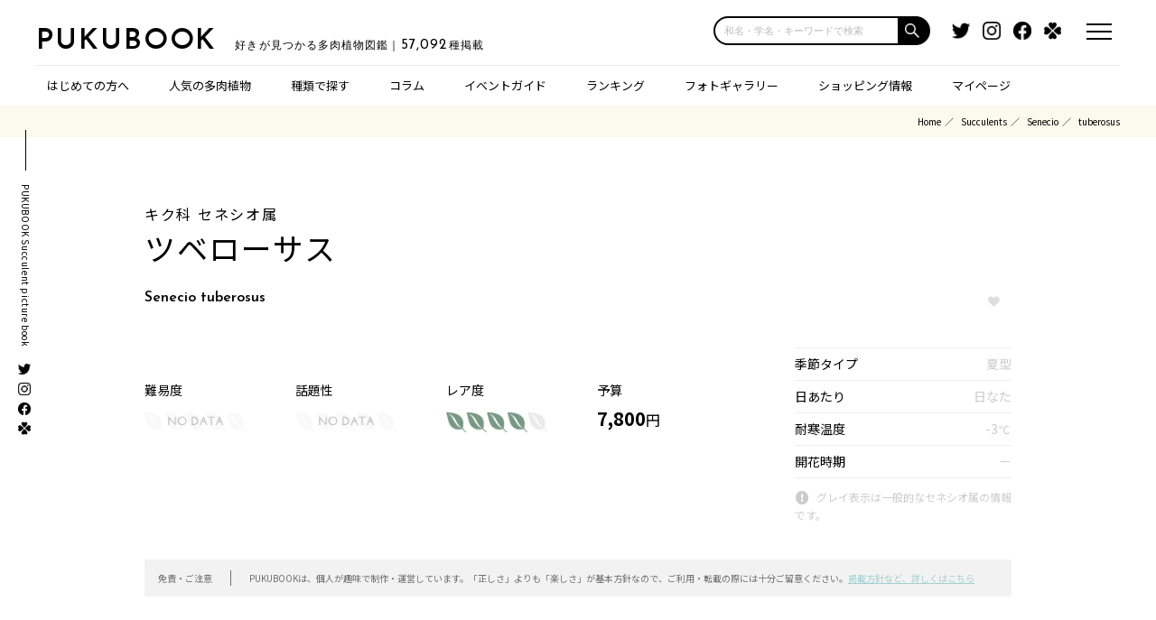

--- FILE ---
content_type: text/html; charset=UTF-8
request_url: https://pukubook.jp/detail/Senecio_tuberosus
body_size: 47169
content:
<!-- j_name: 2ms -->
<!-- twitter: 5ms -->
<!-- shopping: 4ms -->
<!-- genus: 37ms -->
<!-- child: 3ms -->
<!-- recommendation: 1ms -->
<!-- recommendation_paveview: 0ms -->
<!-- ranged_item: 0ms -->
<!-- synonym: 0ms -->
<!-- parentage: 0ms -->
<!-- BlogPresenter@getList: 1ms -->
<!-- AssociatedPhotoProvider@with: 1ms -->
<!--AWS-->
<!DOCTYPE html>
<html lang="ja" dir="ltr">

<head>
    <meta charset="utf-8">
    <meta http-equiv="X-UA-Compatible" content="IE=edge">
    <meta name="viewport" content="width=device-width,initial-scale=1.0,maximum-scale=1.0,user-scalable=0">

    <title>セネシオ ツベローサス Senecio tuberosus｜多肉植物図鑑 PUKUBOOK(プクブック)
</title>
    <meta name="description" content="セネシオ ツベローサスの紹介ページ。多肉植物図鑑 PUKUBOOK では、SNSでの人気度やオンラインショップでの価格情報を独自に調査して掲載しています。
" />
    <meta name="keywords" content="Senecio,tuberosus,,
キク科,セネシオ属,ツベローサス,
多肉植物,植物図鑑,ウェブマガジン,価格情報,画像,百科事典,wikipedia" />

    <link rel="apple-touch-icon" sizes="180x180" href="/icon/clipicon.png">
    <link rel="icon" type="image/png" sizes="64x64" href="/icon/favicon.png">
    <meta name="theme-color" content="#ffffff">

    <link rel="canonical" href="https://pukubook.jp/detail/Senecio_tuberosus" />

    <link rel="manifest" href="/manifest.json">
    <script>
        if ('serviceWorker' in navigator) {
            navigator.serviceWorker.register('/sw.js').then(function(registration) {
                console.log('ServiceWorker registration successful with scope: ', registration.scope);
            }).catch(function(err) {
                console.log('ServiceWorker registration failed: ', err);
            });
        }
    </script>

    <meta property="fb:app_id"             content="2115804435310417" />
    <meta property="og:url"                content="http://pukubook.jp/detail/Senecio_tuberosus" />
    <meta property="og:type"               content="article" />
    <meta property="og:site_name"          content="多肉図鑑 PUKUBOOK" />
    <meta property="og:title"              content="セネシオ ツベローサス Senecio tuberosus｜多肉植物図鑑 PUKUBOOK(プクブック)
" />
    <meta property="og:description"        content="セネシオ ツベローサスの紹介ページ。多肉植物図鑑 PUKUBOOK では、SNSでの人気度やオンラインショップでの価格情報を独自に調査して掲載しています。
" />
    <meta property="og:image"              content="https://pukubook.com/api/photos/pickup/noimage.jpg" />

    <meta name="twitter:card" content="summary" /> 
    <meta name="twitter:site" content="@pukubook" />
    <meta name="twitter:image" content="https://pukubook.com/api/photos/pickup/noimage.jpg" />
    
    
    <meta name="csrf-token" content="dl1WM5VDKuruEyKM6uKVUtQfbxrPyv24PTWrF2Pz">

  <!-- Fonts -->
  <link rel="stylesheet" href="https://use.fontawesome.com/releases/v5.15.3/css/all.css">
  <link rel="stylesheet" href="https://fonts.googleapis.com/css?family=Lato:100,300,400,700">
  <link href="https://fonts.googleapis.com/css2?family=Josefin+Sans:wght@400;600&display=swap" rel="stylesheet">
  <link href="https://fonts.googleapis.com/css2?family=Noto+Sans+JP:wght@400;500;700&display=swap" rel="stylesheet">

  <!-- CSS -->
  <link rel="stylesheet" href="https://cdnjs.cloudflare.com/ajax/libs/drawer/3.2.0/css/drawer.min.css">
  <link rel="stylesheet" type="text/css" href="/css/reset.css?d=20240110" media="all">
  <link rel="stylesheet" type="text/css" href="/css/format.css?d=20210520" media="all">
  <link rel="stylesheet" type="text/css" href="/css/index.css?d=20220701" media="all">
  <link rel="stylesheet" type="text/css" href="/css/page.css?d=20241108" media="all">
  <link rel="stylesheet" type="text/css" href="/css/modaal.min.css?d=20210520" media="all">
  <link rel="stylesheet" type="text/css" href="/css/migrate.css?d=20220821" media="all">
  <link rel="stylesheet" type="text/css" href="/css/search-suggest.css?d=20241017" media="all">

  <style> .ad-block { margin: 0 0 50px 0; } </style>


    <!-- Global site tag (gtag.js) - Google Analytics -->
    <script async src="https://www.googletagmanager.com/gtag/js?id=UA-81285906-1"></script>
    <script>
        window.dataLayer = window.dataLayer || [];
        function gtag(){dataLayer.push(arguments);}
        gtag('js', new Date());
            gtag('config', 'UA-81285906-1');
    </script>
    <!-- / Global site tag (gtag.js) - Google Analytics -->

	<!-- Facebook Pixel Code -->
    <script>
    n.callMethod.apply(n,arguments):n.queue.push(arguments)};if(!f._fbq)f._fbq=n;
    !function(f,b,e,v,n,t,s){if(f.fbq)return;n=f.fbq=function(){n.callMethod?
    n.push=n;n.loaded=!0;n.version='2.0';n.queue=[];t=b.createElement(e);t.async=!0;
    t.src=v;s=b.getElementsByTagName(e)[0];s.parentNode.insertBefore(t,s)}(window,
    document,'script','https://connect.facebook.net/en_US/fbevents.js');
    fbq('init', '299744960478946', {
    em: 'insert_email_variable'
    });
    fbq('track', 'PageView');
    </script>
    <noscript><img height="1" width="1" style="display:none"
    src="https://www.facebook.com/tr?id=299744960478946&ev=PageView&noscript=1"
    /></noscript>
    <!-- DO NOT MODIFY -->
    <!-- End Facebook Pixel Code -->

</head>

<body id="top">
<script src="https://code.jquery.com/jquery-2.2.4.min.js" integrity="sha256-BbhdlvQf/xTY9gja0Dq3HiwQF8LaCRTXxZKRutelT44=" crossorigin="anonymous"></script>
<script src="https://cdnjs.cloudflare.com/ajax/libs/velocity/1.5.0/velocity.min.js" integrity="sha256-/IeNFU9g1Tnj9pOKq3jGgIU2/kiKS+t1Q7pwym7mpoA=" crossorigin="anonymous"></script>



<div class="headerTop">
    <div class="headerTopInner clearFix">
            <div class="el_humburger">
        <div class="el_humburger_wrapper">
          <span class="el_humburger_bar top"></span>
          <span class="el_humburger_bar middle"></span>
          <span class="el_humburger_bar bottom"></span>
        </div>
      </div>

      <a href="#modal" class="modal"></a>

      <div class="logo">
        <h1 class="siteName"><a href="/">PUKUBOOK</a><strong class="siteTag">好きが見つかる多肉植物図鑑｜<span class="number">57,092</span>種掲載</strong></h1>
      </div>
  
      <div class="headerSearch">
        <form class="search-box input-box" method="get" action="/search/"><input type="text" placeholder="和名・学名・キーワードで検索" name="q" class="search-edit" aria-label="input"><button type="submit" class="search-submit" aria-label="button"></button></form>
      </div>

      <div class="headerTopSns">
        <ul>
          <li><a href="https://twitter.com/pukubook" target="_blank"><img src="/images/common/icon_twitter.png" alt="Twitter"></a></li>
          <li><a href="https://www.instagram.com/pukubook/" target="_blank"><img src="/images/common/icon_instagram.png" alt="Instagram"></a></li>
          <li><a href="https://www.facebook.com/pukubook" target="_blank"><img src="/images/common/icon_facebook.png" alt="Facebook"></a></li>
          <li><a href="https://greensnap.jp/my/pukubook" target="_blank"><img src="/images/common/icon_green.png" alt="greensnap"></a></li>
        </ul>
      </div>
    </div>
  </div>

    <div class="headerNav">
    <div class="headerNavInner">
      <ul>
        <li class="dotHover"><a href="/about">はじめての方へ</a></li>
        
        <li class="dotHover"><a href="/featured">人気の多肉植物</a></li>
        
        <li class="has-child">種類で探す
          <ul>
            <li><a href="/type/succulents">小型の多肉植物</a></li>
            <li><a href="/type/cactus"    >サボテン</a></li>
            <li><a href="/type/large"     >エアプランツ／大型多肉</a></li>
            <li><a href="/type/caudex"    >コーデックス（塊根）</a></li>
            <li><a href="/type/other"     >ビザールその他</a></li>
          </ul>
        </li>
        
        <li class="has-child hide-on-pc">スペシャル
          <ul>
            <li><a href="/column">コラム</a></li>
            <li><a href="/ranking">ランキング</a></li>
            <li><a href="/pickup">フォトギャラリー</a></li>
            <li><a href="/shopping">ショッピング情報</a></li>
          </ul>
        </li>

        <li class="dotHover hide-on-tablet"><a href="/column">コラム</a></li>
        
        <li class="has-child"><a href="/events">イベントガイド</a>
          <ul>
            <li><a href="/events">全国の多肉イベント</a></li>
            <li><a href="/events/area/首都圏">東京／首都圏のイベント</a></li>
            <li><a href="/events/area/関西">大阪／関西のイベント</a></li>
            <li><a href="/events/area/九州">福岡／九州のイベント</a></li>
          </ul>
        </li>
        
        <li class="dotHover hide-on-tablet"><a href="/ranking">ランキング</a></li>
        
        <li class="dotHover hide-on-tablet"><a href="/pickup">フォトギャラリー</a></li>
        
        <li class="dotHover hide-on-tablet"><a href="/shopping">ショッピング情報</a></li>

        <li class="has-child"><a href="/mypage">マイページ</a>
          <ul>
                        <li class=""><a class="nav-link" href="/login">マイページログイン</a></li>
            <li class=""><a class="nav-link" href="/register">アカウント登録</a></li>
                      </ul>
        </li>
      </ul>
    </div>
  </div>
<div class="sideNav">
    <h3>PUKUBOOK Succulent picture book</h3>
    <ul>
      <li><a href="https://twitter.com/pukubook" target="_blank"><img src="/images/common/icon_twitter.png" alt="Twitter"></a></li>
      <li><a href="https://www.instagram.com/pukubook/" target="_blank"><img src="/images/common/icon_instagram.png" alt="Instagram"></a></li>
      <li><a href="https://www.facebook.com/pukubook" target="_blank"><img src="/images/common/icon_facebook.png" alt="Facebook"></a></li>
      <li><a href="https://greensnap.jp/my/pukubook" target="_blank"><img src="/images/common/icon_green.png" alt="greensnap"></a></li>
    </ul>
  </div>


  <div id="modal" style="display:none;">
    <h2><span>キーワードで検索</span></h2>
    <div class="mainSearch">
      <form id="topForm" action="/search/" method="get">
        <input id="sbox2" name="q" type="text" placeholder="和名・学名・キーワードで検索"/>
        <button type="submit" id="sbtn2"></button>
      </form>
    </div>    <p>検索したい、多肉植物の名前や特徴で<br>検索することができます！</p>
  </div>

  <div class="headerTop scrollView">
    <div class="headerTopInner clearFix">
      <!--ハンバーガーボタン-->
      <div class="el_humburger">
        <div class="el_humburger_wrapper">
          <span class="el_humburger_bar top"></span>
          <span class="el_humburger_bar middle"></span>
          <span class="el_humburger_bar bottom"></span>
        </div>
      </div>

      <a href="#modal" class="modal"></a>

      <div class="logo">
        <h1 class="siteName"><a href="/">PUKUBOOK</a><strong class="siteTag">好きが見つかる多肉植物図鑑｜<span class="number">57,092</span>種掲載</strong></h1>
      </div>

      <div class="headerSearch">
        <form class="search-box input-box" method="get" action="/search/"><input type="text" placeholder="和名・学名・キーワードで検索" name="q" class="search-edit" aria-label="input"><button type="submit" class="search-submit" aria-label="button"></button></form>
      </div>

    </div>

  </div>

<style> .navi_inner .ad-block { margin: 30px 0 80px 0; } </style>

  <header class="navi">
    <!--ハンバーガーメニュー-->
    <div class="el_humburger">
      <div class="el_humburger_wrapper">
        <span class="el_humburger_bar top"></span>
        <span class="el_humburger_bar middle"></span>
        <span class="el_humburger_bar bottom"></span>
      </div>
    </div>
    <div class="navi_inner">
      <div class="navi_item"><a href="/about" class="topNav">はじめての方へ</a></div>

            <div class="navi_item js_openParent"><a href="/mypage" class="topNav">マイページ</a>
        <div class="el_spChildNavOpen js_openSwitch">
          <div class="el_spChildNavOpen_wrapper"></div>
        </div>
        <div class="nav_child js_openTarget">
          <div class="nav_child_item">
            <a class="hp_coverLink" href="/login">マイページログイン</a>
          </div>
          <div class="nav_child_item">
            <a class="hp_coverLink" href="/register">アカウント登録</a>
          </div>
        </div>
        <div class="bl_nav_item_spToggle"></div>
      </div>
      

      <div class="navi_item js_openParent js_fire"><a href="/featured" class="topNav">人気の多肉植物</a>
        <div class="el_spChildNavOpen js_openSwitch">
          <div class="el_spChildNavOpen_wrapper"></div>
        </div>
        <div class="nav_child js_openTarget" style="display: block;">
          <div class="nav_child_item">
            <a href="/type/succulents">小型の多肉植物</a>
          </div>
          <div class="nav_child_item">
            <a href="/type/cactus"    >サボテン</a>
          </div>
          <div class="nav_child_item">
            <a href="/type/large"     >エアプランツ／大型多肉</a>
          </div>
          <div class="nav_child_item">
            <a href="/type/caudex"    >コーデックス（塊根）</a>
          </div>
          <div class="nav_child_item">
            <a href="/type/other"     >ビザールその他</a>
          </div>
        </div>
        <div class="bl_nav_item_spToggle"></div>
      </div>
      <div class="navi_item"><a href="/column" class="topNav">コラム</a></div>


      <div class="navi_item js_openParent"><a href="/events" class="topNav">イベントガイド</a>
        <div class="el_spChildNavOpen js_openSwitch">
          <div class="el_spChildNavOpen_wrapper"></div>
        </div>
        <div class="nav_child js_openTarget">
          <div class="nav_child_item">
            <a class="hp_coverLink" href="/events">全国の多肉イベント</a>
          </div>
          <div class="nav_child_item">
            <a class="hp_coverLink" href="/events/area/首都圏">東京／首都圏のイベント</a>
          </div>
          <div class="nav_child_item">
            <a class="hp_coverLink" href="/events/area/関西">大阪／関西のイベント</a>
          </div>
          <div class="nav_child_item">
            <a class="hp_coverLink" href="/events/area/九州">福岡／九州のイベント</a>
          </div>
        </div>
        <div class="bl_nav_item_spToggle"></div>
      </div>

      <div class="navi_item"><a href="/ranking" class="topNav">ランキング</a></div>

      <div class="navi_item"><a href="/pickup" class="topNav">フォトギャラリー</a></div>

      <div class="navi_item"><a href="/shopping" class="topNav">ショッピング情報</a></div>

      <div class="snsSet">
        <h4><span>SNSもチェック!</span></h4>
        <ul>
          <li><a href="https://twitter.com/pukubook" target="_blank"><img src="/images/common/icon_twitter.png" alt="Twitter"></a></li>
          <li><a href="https://www.instagram.com/pukubook/" target="_blank"><img src="/images/common/icon_instagram.png" alt="Instagram"></a></li>
          <li><a href="https://www.facebook.com/pukubook" target="_blank"><img src="/images/common/icon_facebook.png" alt="Facebook"></a></li>
          <li><a href="https://greensnap.jp/my/pukubook" target="_blank"><img src="/images/common/icon_green.png" alt="greensnap"></a></li>
        </ul>
      </div>

      <div class="ad-block" data-pwa-hideable>
    <script async src="https://pagead2.googlesyndication.com/pagead/js/adsbygoogle.js?client=ca-pub-1871005911443198"
    crossorigin="anonymous"></script>
    <!-- レスポンシブディスプレイ -->
    <ins class="adsbygoogle"
        style="display:block"
        data-ad-client="ca-pub-1871005911443198"
        data-ad-slot="1557587861"
        data-ad-format="auto"
        data-full-width-responsive="true"></ins>
    <script>
        (adsbygoogle = window.adsbygoogle || []).push({});
    </script>
</div>
<script>
// PWAモードの場合は広告を非表示
if (window.matchMedia('(display-mode: standalone)').matches || window.navigator.standalone) {
    document.currentScript.previousElementSibling.remove();
}
</script>



    </div>
  </header>

<div class="breadcrumb">
  <ul>
    <li class="breadcrumb-item"><a href="#">Home</a></li>
      <li class="breadcrumb-item"><a href="/type/succulents">Succulents</a></li>
      <li class="breadcrumb-item"><a href="/genus/Senecio">Senecio</a></li>
          <li class="breadcrumb-item active">tuberosus</li>
      </ul>
</div>

<div class="mainView">




<div id="scSec" class="inner">
  
    <div class="detailTop clearFix">
      <div class="tit mheight">
                <h2>
            <span>キク科 セネシオ属</span>
            <p class="spp">ツベローサス</p>        </h2>
        <strong>Senecio tuberosus</strong>
        
              </div>
      <div class="favBt mheight fav-bottuns">

              <div class="fav-bottuns">
        <button class="btn col-xs-12 btn-join" onclick="location.href='/login';">
            <span class="loveheart"></span>
        </button>
</div>

        
    </div>
    </div>

    
        
       
    
    <div class="detailSpec clearFix">
      <div class="txt">
                  
        
        
        <ul class="detailSpecInfo clearFix">
          <li>
            <dl>
              <dt>難易度</dt>
              <dd><img src="/images/page/reaf00.png" alt=""></dd>
            </dl>
          </li>
          <li>
            <dl>
              <dt>話題性</dt>
              <dd><img src="/images/page/reaf00.png" alt=""></dd>
            </dl>
          </li>
          <li>
            <dl>
              <dt>レア度</dt>
              <dd><img src="/images/page/reaf04.png" alt=""></dd>
            </dl>
          </li>
          <li>
            <dl>
              <dt>予算</dt>
              <dd>7,800<span>円</span></dd>
            </dl>
          </li>
        </ul>
      </div>

      <div class="spec">
        <table class="table table-bordered table-sm information">
			<tr>
				<th>季節タイプ</th><td class=" gray">夏型</td>
			</tr>
			<tr>
				<th>日あたり</th><td class=" gray">日なた</td>
			</tr>
			<tr>
				<th>耐寒温度</th><td class=" gray">-3<span class="unit">℃</span></td>
			</tr>
			<tr>
                <th>開花時期</th><td ><span class="gray">－</span></td>
			</tr>
		</table>

        <p class="caution">グレイ表示は一般的なセネシオ属の情報です。</p>

            
      
    </div>

    </div>

    <div class="aleartTxt">
      <table>
        <tr>
          <th>免責・ご注意</th>
          <td>PUKUBOOKは、個人が趣味で制作・運営しています。「正しさ」よりも「楽しさ」が基本方針なので、ご利用・転載の際には十分ご留意ください。<a href="/about">掲載方針など、詳しくはこちら</a></td>
        </tr>
      </table>
    </div>

        <div class="tableContent" id="tableofcontents">
      <h3>TABLE OF CONTENTS</h3>
      <ol>
                                                <li><a href="#taxon">分類群 バリエーション</a></li>                        <li><a href="#genus_species">同じ属の人気の種</a></li>      </ol>
    </div>
        
    <style>
.premium-banner-auto {
    background-size: cover;
    aspect-ratio: 320 / 240;
    background-position: center;
    position: relative;
}
.premium-banner-auto__text {
    position: absolute;
    bottom: 0;
    text-align: left;
}

.premium-banner-auto__title {
    background: #000d;
    color: #fff;
    font-size: 10px;
    font-weight: bold;
    padding: 2px 8px;
    margin-bottom: -6px;
}

.premium-banner-auto__price {
    display:inline-block;
    background: #000d;
    color: #fff;
    font-size: 16px;
    font-weight: bold;
    padding: 2px 8px;
    line-height: 1.2em;
}

.premium-banner-auto__price .unit {
    font-size: 0.75em;
}
.premium-banner-auto__price s {
    font-size: 0.8em;
}

.premium-banner-auto__copy {
    background: #000d;
    color: #fff;
    font-weight: bold;
    padding: 2px 8px;
    display: inline-block;
    position: absolute;
    left: 0;
}

.premium-banner-auto__copy p {
    font-size: 0.45em;
    margin-top: -1.2em;
    margin-bottom: -0.4em;
}

.premium-banner-auto__logo {
    width: 35%;
    position: absolute;
    right: 10px;
    bottom: 10px;
}

.on-sale .premium-banner-auto__title {
    background: #fd0285e0;
}

.on-sale .premium-banner-auto__price {
    background: #fd0285e0;
}

.on-sale .premium-banner-auto__copy {
    background: #fd0285e0;
}

/** SPサイズの場合 */
@media  screen and (max-width: 540px) {
    .premium-banner-auto__title {
        font-size: 14px;
        padding: 6px 14px;
        margin-bottom: -11px;
    }
    .premium-banner-auto__price {
        font-size: 26px;
       padding: 6px 14px;
    }
    .premium-banner-auto__copy {
        text-align: left;
        font-size: 21px;
        padding: 10px 14px;
    }
    .premium-banner-auto__copy p {
        margin-top: -0.2em;
    }
}
</style>

<script>
document.addEventListener('DOMContentLoaded', function() {
  // 対象のaタグを選択（例としてクラス名で選択）
  const link = document.querySelector('.conversion-link');

  // aタグがクリックされた時のイベントリスナーを設定
  link.addEventListener('click', function(e) {
    // デフォルトのリンク遷移を一時的に阻止
    e.preventDefault();

      // data-conversion-id属性からコンバージョンIDを取得
      const conversionId = this.getAttribute('data-conversion-id');

      // コンバージョンを記録するURL（IDを動的に設定）
      const conversionUrl = `/ad/${conversionId}`;
    
    // リンク先のURL
    const destinationUrl = this.href;

    // コンバージョン記録用のURLを叩く
    fetch(conversionUrl, { method: 'GET' })
      .then(response => {
        console.log('Conversion recorded');
        // コンバージョンの記録が完了したらリンク先に遷移
        console.log(destinationUrl);
        window.location.href = destinationUrl;
      })
      .catch(error => {
        console.error('Error recording conversion:', error);
        // エラーが発生してもリンク先に遷移させるか、エラー処理をする
        console.log(destinationUrl);
        window.location.href = destinationUrl;
      });
  });
});
</script>

<div class="premium-sponser-pc">
    <a href="https://store.bachi.jp/?5" class="_pc"
        onclick="gtag('event','premium-banner-pc-rec-1',{'event_category':'ad','event_label':'bashi-5-grid-3','value':100});"
    > <img src="/images/banners/bachi5.jpg" alt="BACHI Gyropot"
    ></a>
    
    <a href="/column/wild-evheveria/" class="_pc"
        onclick="conversion(126483315);gtag('event','premium-banner-pc-rec-2',{'event_category':'ad','event_label':'wild-rect-4B','value':100});"
    > <img src="/images/banners/wild/rect-4.jpg" alt="meshpot"
    ></a>

    <a href="https://pukubooksuc.base.shop/items/126483315" class="_pc conversion-link" data-conversion-id="126483315"
        onclick="gtag('event','premium-banner-pc-rec-3',{'event_category':'ad','event_label':'auto-126483315','value':4400});"
    > <div class="premium-banner-auto " style="background-image:url(https://base-ec2.akamaized.net/images/item/origin/4a950558d183464961112a499a96ba2a.jpg">
        <div class="premium-banner-auto__copy">
                        多肉図鑑の多肉屋さん<p>レアなコやイマドキの人気なコを取り揃えています！</p>
                    </div>
        <div class="premium-banner-auto__logo"><img src="/images/common/pukubook-succulents-logo.png"></div>
        <div class="premium-banner-auto__text">
            <div class="premium-banner-auto__title">アストロフィツム 碧瑠璃鸞鳳玉錦 Astro...</div>
            <div class="premium-banner-auto__price">
                4,400<span class="unit">円</span>
                            </div>
        </div>
    </div>
    </a>
</div>

<div class="premium-sponser">
    <a href="https://store.bachi.jp/?5" class="_sp"
        onclick="gtag('event','premium-banner-sp-1',{'event_category':'ad','event_label':'bashi-5-grid-3','value':100});"
    > <img src="/images/banners/bachi5.jpg" alt="BACHI Gyropot"
    ></a>
</div>

<div class="premium-sponser">
    <a href="/column/wild-evheveria/" class="_sp"
        onclick="gtag('event','premium-banner-sp-2',{'event_category':'ad','event_label':'wild-rect-4B','value':100});"
    > <img src="/images/banners/wild/rect-4.jpg" alt="Meshpot"
    ></a>
</div>

<div class="premium-sponser">
    <a href="https://pukubooksuc.base.shop/items/126483315" class="_sp conversion-link" data-conversion-id="126483315"
        onclick="gtag('event','premium-banner-sp-3',{'event_category':'ad','event_label':'auto-126483315','value':4400});"
    > <div class="premium-banner-auto " style="background-image:url(https://base-ec2.akamaized.net/images/item/origin/4a950558d183464961112a499a96ba2a.jpg">
        <div class="premium-banner-auto__copy">
                        多肉図鑑の多肉屋さん<p>レアなコやイマドキの人気なコを取り揃えています！</p>
                    </div>
        <div class="premium-banner-auto__logo"><img src="/images/common/pukubook-succulents-logo.png"></div>
        <div class="premium-banner-auto__text">
            <div class="premium-banner-auto__title">アストロフィツム 碧瑠璃鸞鳳玉錦 Astro...</div>
            <div class="premium-banner-auto__price">
                4,400<span class="unit">円</span>
                            </div>
        </div>
    </div>
    </a>
</div>

    <div class="ad-block" data-pwa-hideable>
    <script async src="https://pagead2.googlesyndication.com/pagead/js/adsbygoogle.js?client=ca-pub-1871005911443198"
    crossorigin="anonymous"></script>
    <!-- レスポンシブディスプレイ -->
    <ins class="adsbygoogle"
        style="display:block"
        data-ad-client="ca-pub-1871005911443198"
        data-ad-slot="1557587861"
        data-ad-format="auto"
        data-full-width-responsive="true"></ins>
    <script>
        (adsbygoogle = window.adsbygoogle || []).push({});
    </script>
</div>
<script>
// PWAモードの場合は広告を非表示
if (window.matchMedia('(display-mode: standalone)').matches || window.navigator.standalone) {
    document.currentScript.previousElementSibling.remove();
}
</script>



                
            	
        
        
        
   
        
    <div class="genusPickup detailFeature" id="taxon">
      <h2 class="hStyle01"><span>VARIATION</span>分類群 バリエーション</h2>
          </div>

        <div id="" class="detail-suggest">
		<div class="row row-cardlist">
        		<div class="col-xs-6 col-md-2 card-item">
				<div class="card-image image_on_bg thum" style="background-image:url(https://pukubook.com/api/photos/thums/noimage.jpg);">
					<a href="/detail/Senecio_tuberosus_var_pubescens" class="thumLink"
                        onclick="gtag('event','taxon',{'event_category':'related-species-click','event_label':'Senecio_tuberosus_var_pubescens','value':1});"
                    >&nbsp;</a>
				</div>
				<h6 class="title font-small"><a href="/detail/Senecio_tuberosus_var_pubescens"
                    onclick="gtag('event','taxon',{'event_category':'related-species-click','event_label':'Senecio_tuberosus_var_pubescens','value':1});"
                >プベスケンス</a></h6>
		</div>
                </div>
            </div>
                
        
            
               <div id="genus_species" class="detail-suggest">
         <h2 class="hStyle01"><span>POPS IN GENUS</span>同じセネシオ属の人気の種</h2>
 
         <div class="row row-cardlist">
          
         <div class="col-xs-6 col-md-2 card-item">
                 <div class="card-image image_on_bg thum" style="background-image:url(https://pukubook.com/api/photos/thums/e32fa020ee999b9ed5ecfbbc704e04df.jpg);">
                     <a href="/detail/Senecio_scaposus" class="thumLink"
                         onclick="gtag('event','genus',{'event_category':'related-species-click','event_label':'Senecio_scaposus','value':1});"
                     >&nbsp;</a>
                 </div>
                 <h6 class="title font-small"><a href="/detail/Senecio_scaposus"
                     onclick="gtag('event','genus',{'event_category':'related-species-click','event_label':'Senecio_scaposus','value':1});"
                 >新月</a></h6>
         </div>
          
         <div class="col-xs-6 col-md-2 card-item">
                 <div class="card-image image_on_bg thum" style="background-image:url(https://pukubook.com/api/photos/thums/d04540b7f27b1e31d554ab3ad7eacc22.jpg);">
                     <a href="/detail/Senecio_kleinia" class="thumLink"
                         onclick="gtag('event','genus',{'event_category':'related-species-click','event_label':'Senecio_kleinia','value':1});"
                     >&nbsp;</a>
                 </div>
                 <h6 class="title font-small"><a href="/detail/Senecio_kleinia"
                     onclick="gtag('event','genus',{'event_category':'related-species-click','event_label':'Senecio_kleinia','value':1});"
                 >モンキーツリー</a></h6>
         </div>
          
         <div class="col-xs-6 col-md-2 card-item">
                 <div class="card-image image_on_bg thum" style="background-image:url(https://pukubook.com/api/photos/thums/37e83d01a19299bda598224259c5467e.jpg);">
                     <a href="/detail/Senecio_articulatus_f_variegata" class="thumLink"
                         onclick="gtag('event','genus',{'event_category':'related-species-click','event_label':'Senecio_articulatus_f_variegata','value':1});"
                     >&nbsp;</a>
                 </div>
                 <h6 class="title font-small"><a href="/detail/Senecio_articulatus_f_variegata"
                     onclick="gtag('event','genus',{'event_category':'related-species-click','event_label':'Senecio_articulatus_f_variegata','value':1});"
                 >七宝樹錦</a></h6>
         </div>
          
         <div class="col-xs-6 col-md-2 card-item">
                 <div class="card-image image_on_bg thum" style="background-image:url(https://pukubook.com/api/photos/thums/noimage.jpg);">
                     <a href="/detail/Senecio_talinoides_ssp_aizoides" class="thumLink"
                         onclick="gtag('event','genus',{'event_category':'related-species-click','event_label':'Senecio_talinoides_ssp_aizoides','value':1});"
                     >&nbsp;</a>
                 </div>
                 <h6 class="title font-small"><a href="/detail/Senecio_talinoides_ssp_aizoides"
                     onclick="gtag('event','genus',{'event_category':'related-species-click','event_label':'Senecio_talinoides_ssp_aizoides','value':1});"
                 >アイゾイデス</a></h6>
         </div>
          
         <div class="col-xs-6 col-md-2 card-item">
                 <div class="card-image image_on_bg thum" style="background-image:url(https://pukubook.com/api/photos/thums/noimage.jpg);">
                     <a href="/detail/Senecio_sempervivus_ssp_grantii" class="thumLink"
                         onclick="gtag('event','genus',{'event_category':'related-species-click','event_label':'Senecio_sempervivus_ssp_grantii','value':1});"
                     >&nbsp;</a>
                 </div>
                 <h6 class="title font-small"><a href="/detail/Senecio_sempervivus_ssp_grantii"
                     onclick="gtag('event','genus',{'event_category':'related-species-click','event_label':'Senecio_sempervivus_ssp_grantii','value':1});"
                 >グランティー</a></h6>
         </div>
          
         <div class="col-xs-6 col-md-2 card-item">
                 <div class="card-image image_on_bg thum" style="background-image:url(https://pukubook.com/api/photos/thums/32a17c328f215d9544e2a6e1bd5b5151.jpg);">
                     <a href="/detail/Senecio_jacobsensii" class="thumLink"
                         onclick="gtag('event','genus',{'event_category':'related-species-click','event_label':'Senecio_jacobsensii','value':1});"
                     >&nbsp;</a>
                 </div>
                 <h6 class="title font-small"><a href="/detail/Senecio_jacobsensii"
                     onclick="gtag('event','genus',{'event_category':'related-species-click','event_label':'Senecio_jacobsensii','value':1});"
                 >ヤコブセニー</a></h6>
         </div>
                  </div>
     </div>
           
     
</div>

<div class="topBanner">
    <div class="inner">
      <ul class="clearFix">
        <li>
            <a href="https://store.bachi.jp/"
                onclick="gtag('event','footer-banner-1',{'event_category':'ad','event_label':'bachi-2','value':100});">
                <img src="/images/banners/bachi_footer_banner-2.jpg" alt="">
            </a>
            <p class="banner-title"><snap class="pr">PR</snap> 根と土にイイ BACHI Gyropot</p>
            <p class="banner-desc">排水性・通気性に定評のある植木鉢。植物の育成リスクを抑えます。価格を抑えた植木鉢も用意しております！</p>
        </li>
        <li>
            <a href="/column/wild-evheveria/"
                onclick="gtag('event','footer-banner-2',{'event_category':'ad','event_label':'wild-footer-2A','value':100});">
                <img src="/images/banners/wild/footer-2.jpg" alt="">
            </a>
            <p class="banner-title"><snap class="pr">PR</snap> エケベリア図鑑 新発売</p>
            <p class="banner-desc">多肉植物界の第一人者である羽兼直行による懇親の10作目、遂にリリース開始！</p>
        </li>
        <li>
            <a href="https://pukubook.thebase.in/"
                onclick="gtag('event','footer-banner-3',{'event_category':'ad','event_label':'footer-2','value':100});">
                <img src="/images/banners/footer-2.jpg" alt="">
            </a>
            <p class="banner-title"><snap class="pr">PR</snap> 多肉植物グッズ専門店</p>
            <p class="banner-desc">趣味でやってる多肉植物図鑑で使ってるアイテムを、おすそわけ販売する趣味の専門店</p>
        </li>
      </ul>
    </div>
  </div>

<div class="footer">
  <div class="inner">
    <div class="footerTop">
    <div class="pageTop" id="page-top">
        <a href="#top"><div class="pageTopArrow"></div>TOP</a>
      </div>
      <h3>好きが見つかる多肉植物図鑑<span>PUKUBOOK</span></h3>
      <div class="snsSet">
        <h4><span>SNSもチェック!</span></h4>
        <ul>
          <li><a href="https://twitter.com/pukubook" target="_blank"><img src="/images/common/icon_twitter.png" alt="Twitter"></a></li>
          <li><a href="https://www.instagram.com/pukubook/" target="_blank"><img src="/images/common/icon_instagram.png" alt="Instagram"></a></li>
          <li><a href="https://www.facebook.com/pukubook" target="_blank"><img src="/images/common/icon_facebook.png" alt="Facebook"></a></li>
          <li><a href="https://greensnap.jp/my/pukubook" target="_blank"><img src="/images/common/icon_green.png" alt="greensnap"></a></li>
        </ul>
      </div>
      
    </div>
    

    <div class="footerNavSp">
      <ul>
        <li><a href="/about">PUKUBOOKについて</a></li>
        <li><a href="/contact">お問い合わせ</a></li>
      </ul>
    </div>
    
    <div class="footerNav clearFix">
      <dl>
        <dt><a href="/about">PUKUBOOKについて</a></dt>
        <dd><a href="/about">はじめての方へ</a></dd>
        <dd><a href="/contact">お問い合わせ</a></dd>
      </dl>
      <dl>
        <dt>種類で探す</dt>
        <dd><a href="/type/succulents">小型の多肉植物</a></dd>
        <dd><a href="/type/cactus"    >サボテン</a></dd>
        <dd><a href="/type/large"     >エアプランツ／大型多肉</a></dd>
        <dd><a href="/type/caudex"    >コーデックス（塊根）</a></dd>
        <dd><a href="/type/other"     >ビザールその他</a></dd>
      </dl>
      <dl>
        <dt>スペシャル</dt>
        <dd><a href="/column">コラム</a></dd>
        <dd><a href="/ranking">ランキング</a></dd>
        <dd><a href="/pickup">フォトギャラリー</a></dd>
        <dd><a href="/shopping">ショッピング情報</a></dd>
      </dl>
      <dl>
        <dt><a href="/events">イベントガイド</a></dt>
        <dd><a href="/events">全国の多肉イベント</a></dd>
        <dd><a href="/events/area/首都圏">東京／首都圏のイベント</a></dd>
        <dd><a href="/events/area/関西">大阪／関西のイベント</a></dd>
        <dd><a href="/events/area/九州">福岡／九州のイベント</a></dd>
      </dl>
      <dl>
        <dt class=""><a class="nav-link" href="/mypage">マイページ</a></dt>
                <dd class=""><a class="nav-link" href="/login">マイページログイン</a></dd>
        <dd class=""><a class="nav-link" href="/register">アカウント登録</a></dd>
              </dl>
    </div>
    
    <div class="ad-block" data-pwa-hideable>
    <script async src="https://pagead2.googlesyndication.com/pagead/js/adsbygoogle.js?client=ca-pub-1871005911443198"
    crossorigin="anonymous"></script>
    <!-- レスポンシブディスプレイ -->
    <ins class="adsbygoogle"
        style="display:block"
        data-ad-client="ca-pub-1871005911443198"
        data-ad-slot="1557587861"
        data-ad-format="auto"
        data-full-width-responsive="true"></ins>
    <script>
        (adsbygoogle = window.adsbygoogle || []).push({});
    </script>
</div>
<script>
// PWAモードの場合は広告を非表示
if (window.matchMedia('(display-mode: standalone)').matches || window.navigator.standalone) {
    document.currentScript.previousElementSibling.remove();
}
</script>



    <div class="copyRight">
      <p>CREATIVE COMMONS BY-NC 2026<br> PUKUBOOK SOME RIGHTS RESERVED.</p>
      <img src="/images/common/copyRight.png" alt="CREATIVE COMMONS">
    </div>
    
  </div>
</div>

    

</div>
<!-- /mainView -->

<!-- JS -->
<script src="/js/jquery.matchHeight.js"></script>
<script src="/js/modaal.min.js"></script>
<script>
//検索ポップアップ
$('.modal').modaal({
  background: '#F2F2F2',
  overlay_opacity: 1.0
});

//高さ統一
$(function() {
    $('.mheight').matchHeight();
    $('.footerNav dl').matchHeight();
    $('.eventList li').matchHeight();
    $('.aboutEditor li').matchHeight();
    $('.topPopular li').matchHeight();
});


//スクロール
$('#page-top').click(function () {
    $('body,html').animate({
        scrollTop: 0
    }, 500);
    return false;
});


//PCメニュー
function mediaQueriesWin(){
  var width = $(window).width();
  if(width <= 768) {
    $(".has-child>a").off('click');
    $(".has-child>a").on('click', function() {
      var parentElem =  $(this).parent();
      $(parentElem).toggleClass('active');
      $(parentElem).children('ul').stop().slideToggle(500);
      return false;
    });
  }else{
    $(".has-child>a").off('click');
    $(".has-child>a").removeClass('active');
    $('.has-child').children('ul').css("display","");
  }
}

$(window).resize(function() {
  mediaQueriesWin();
});

$(window).on('load',function(){
  mediaQueriesWin();
});



//ハンバーガーメニュー
var navigationOpenFlag = false;
var navButtonFlag = true;
var focusFlag = false;
 
$(function(){
  $(document).on('click','.js_openSwitch',function(){
    $(this).parent('.js_openParent').find(' > .js_openTarget').slideToggle("fast");
    $(this).parent('.js_openParent').toggleClass('js_fire');
  });
});

    $(function(){
 
      $(document).on('click','.el_humburger',function(){
        if(navButtonFlag){
          spNavInOut.switch();
          //一時的にボタンを押せなくする
          setTimeout(function(){
            navButtonFlag = true;
          },200);
          navButtonFlag = false;
        }
      });
      $(document).on('click touchend', function(event) {
        if (!$(event.target).closest('.navi,.el_humburger').length && $('body').hasClass('js_humburgerOpen') && focusFlag) {
          focusFlag = false;
          //scrollBlocker(false);
          spNavInOut.switch();
        }
      });
    });
 

function spNavIn(){
  $('body').removeClass('js_humburgerClose');
  $('body').addClass('js_humburgerOpen');
  setTimeout(function(){
    focusFlag = true;
  },200);
  setTimeout(function(){
    navigationOpenFlag = true;
  },200);
}
 
function spNavOut(){
  $('body').removeClass('js_humburgerOpen');
  $('body').addClass('js_humburgerClose');
  setTimeout(function(){
    $(".uq_spNavi").removeClass("js_appear");
    focusFlag = false;
  },200);
  navigationOpenFlag = false;
}
 
var spNavInOut = {
  switch:function(){
    if($('body.spNavFreez').length){
      return false;
    }
    if($('body').hasClass('js_humburgerOpen')){
     spNavOut();
    } else {
     spNavIn();
    }
  }
};

//アコーディオン
$('.title').on('click', function() {
  var findElm = $(this).next(".box");
  $(findElm).slideToggle();
    
  if($(this).hasClass('close')){
    $(this).removeClass('close');
  }else{
    $(this).addClass('close');
  }
});

$(window).on('load', function(){
  $('.accordion-area li:first-of-type section').addClass("open");
  $(".open").each(function(index, element){
    var Title =$(element).children('.title');
    $(Title).addClass('close');
    var Box =$(element).children('.box');
    $(Box).slideDown(500);
  });
});
</script>

<script src="/js/search-suggest.js?d=20241017"></script>

<script type="text/javascript" src="/js/favlist.js"></script>

<link rel="stylesheet" href="/assets/css/swiper-bundle.min.css" />
<script src="/assets/js/swiper-bundle.min.js"></script>
<script>
const swiper = new Swiper(".thumsSwiper", {
  spaceBetween: 20,
  slidesPerView: 5
});

const swiper2 = new Swiper(".mainSlider", {
  effect: 'fade',
  speed: 500,
  thumbs: {
    swiper: swiper,
  }
});
</script>

<script
src="https://cdnjs.cloudflare.com/ajax/libs/jsSHA/2.4.2/sha.js"
integrity="sha512-aNuJL9dGmxptdarUqHqErH4MhgsJR0exQrlTRvCWWfZVwtB8El4iHpr6v+1ftov/7RAczXGCTDQQteAEaOzj6w=="
crossorigin="anonymous"
></script>

<script>
$(function() {
    $('.copy-text').on('click', function() {
        var textarea = $('<textarea></textarea>');
        textarea.text(this.value);
        $(this).append(textarea);
        textarea.select();
        document.execCommand("copy");
        textarea.remove();
    });

    const data = {
        userId: "1", 
        itemId: "10454",
    };

    var key = 'MlwkSp8KtHNKQaARKc4Rn99i1JFLQLEsv4fPQAPCZVHzhXAea5xd4qwtzGbzG5wU';
    var url = 'https://rapi-us-west.recombee.com/pukubook-prod/detailviews';
    url = url +
      (url.indexOf('?') == -1 ? '?' : '&') +
      'frontend_timestamp=' + parseInt(new Date().getTime() / 1000);

    var shaObj = new jsSHA('SHA-1', 'TEXT');
    shaObj.setHMACKey(key, 'TEXT');
    shaObj.update(url);

    url = url + '&frontend_sign=' + shaObj.getHMAC('HEX');

    // fetch APIを使用してデータをPOSTします
    fetch(url, {
        method: 'POST',
        headers: {
            'Content-Type': 'application/json'
        },
        body: JSON.stringify(data) 
    })
    .then(data => console.log(data)) // レスポンスデータをコンソールに出力
    .catch(error => console.error('Error:', error)); // エラーがあればコンソールに出力
});
</script>
  <script>
    $(function() {
      var topBtn = $('.scrollView');
      topBtn.hide();
      $(window).scroll(function() {
        if ($(this).scrollTop() > 300) {
          topBtn.fadeIn();
        } else {
          topBtn.fadeOut();
        }
      });
    });
  </script>

<style>
#pwa-install-popup-wrapper {
    display: none;
    position: fixed;
    bottom: 30px;
    left: 50%;
    transform: translateX(-50%);
    width: 80%;
    max-width: 400px;
    background-color: #fff;
    ox-shadow: 0 2px 20px rgba(0, 0, 0, 0.1);
    z-index: 10000;
    font-family: 'Noto Sans JP', sans-serif;
    border: 1px solid #444;
}
#pwa-install-popup {
    padding: 20px;
    text-align: center;
}
#pwa-install-popup-close {
    position: absolute;
    top: 10px;
    right: 10px;
    font-size: 20px;
    cursor: pointer;
}
#pwa-install-popup-icon {
    width: 60px;
    height: 60px;
    margin: 0 auto 10px;
}
#pwa-install-popup-message {
    font-size: 16px;
    margin-bottom: 12px;
}
#pwa-install-popup-buttons {
    display: flex;
    justify-content: center;
}
.pwa-install-popup-button {
    padding: 10px 20px;
    border: none;
    cursor: pointer;
    font-size: 14px;
    margin: 0 5px;
}
#pwa-install-button {
    background-color: #222;
    color: #fff;
}
#pwa-install-later-button {
    background-color: #ddd;
    color: #333;
}

#pwa-install-popup-special {
    margin-bottom: 18px;
    color: #ff1332;
    font-size: 90%;
}

#pwa-install-popup-special span {
    display: inline-block;
    background: #ff8d9c;
    color: #fff;
    padding: 0 0.6em;
    margin-right: 0.4em;
    font-size: 90%;
}
</style>

<div id="pwa-install-popup-wrapper">
    <div id="pwa-install-popup">
        <span id="pwa-install-popup-close">&times;</span>
        <img id="pwa-install-popup-icon" src="/icon/icon-192.png" alt="アプリアイコン">
        <p id="pwa-install-popup-message"></p>
        <p id="pwa-install-popup-special"><span>特典</span>広告が減ってスッキリ表示に♪</p>        
        <div id="pwa-install-popup-buttons">
            <button id="pwa-install-button" class="pwa-install-popup-button">インストール</button>
            <button id="pwa-install-later-button" class="pwa-install-popup-button">あとで</button>
        </div>
        <img id="pwa-install-ios-guide" src="/images/pwa/ios-guide.png" alt="iOSインストールガイド" style="display:none; max-width: 100%; margin-top: 15px;">
    </div>
</div>
<script>
    // PWAメッセージをBladeから渡す
    window.pwaMessages = {
        android: {
            message: 'PUKUBOOKをアプリとしてインストールできます',
            laterButton: 'もう大丈夫'
        },
        ios: {
            message: 'PUKUBOOKをホーム画面に追加すると、アプリのように利用できます',
            laterButton: 'もう大丈夫'
        }
    };
</script>
<script src="/js/pwa-install.js"></script>
</body>
</html>


--- FILE ---
content_type: text/html; charset=utf-8
request_url: https://www.google.com/recaptcha/api2/aframe
body_size: 245
content:
<!DOCTYPE HTML><html><head><meta http-equiv="content-type" content="text/html; charset=UTF-8"></head><body><script nonce="6Dhafgck4bffskclcFiEbw">/** Anti-fraud and anti-abuse applications only. See google.com/recaptcha */ try{var clients={'sodar':'https://pagead2.googlesyndication.com/pagead/sodar?'};window.addEventListener("message",function(a){try{if(a.source===window.parent){var b=JSON.parse(a.data);var c=clients[b['id']];if(c){var d=document.createElement('img');d.src=c+b['params']+'&rc='+(localStorage.getItem("rc::a")?sessionStorage.getItem("rc::b"):"");window.document.body.appendChild(d);sessionStorage.setItem("rc::e",parseInt(sessionStorage.getItem("rc::e")||0)+1);localStorage.setItem("rc::h",'1769384431497');}}}catch(b){}});window.parent.postMessage("_grecaptcha_ready", "*");}catch(b){}</script></body></html>

--- FILE ---
content_type: text/css
request_url: https://pukubook.jp/css/format.css?d=20210520
body_size: 20782
content:
@charset "utf-8";

/*-----------------------------------------------------

  BASE

----------------------------------------------------- */
body {
  width: 100vw;
  text-align: center;
  font-size: 16px;
  line-height: 30px;
  color: #000;
  background: #fff;
  font-family: "Noto Sans JP", sans-serif;
  font-weight: 400;
}

img {
  vertical-align: bottom;
  max-width: 100%;
  height: auto;
  width: auto;
}

._sp {
  display: none !important;
}

a {
  text-decoration: none !important;
  color: #000;
  transition: 0.15s;
}

li {
  list-style: none;
}

a:hover {
  color: #0003;
}

* {
  -webkit-box-sizing: border-box;
  -moz-box-sizing: border-box;
  box-sizing: border-box;
}

@media screen and (max-width: 540px) {
  ._pc {
    display: none !important;
  }
  ._sp {
    display: block !important;
  }
}

.mainView {
  width: 100vw;
}

.inner {
  width: calc(100vw - 40px);
  max-width: 960px;
  margin: 0 auto;
  text-align: left;
}

.inner02 {
  width: calc(100vw - 40px);
  max-width: 800px;
  margin: 0 auto;
  text-align: left;
}

.sideNav {
  position: fixed;
  left: 20px;
  top: 20%;
  z-index: 12;
}

.sideNav h3:before {
  content: "";
  display: inline-block;
  width: 1px;
  height: 45px;
  background: #000;
  vertical-align: middle;
  margin-bottom: 15px;
  left: -2px;
  position: relative;
}

.sideNav h3 {
  -ms-writing-mode: tb-rl;
  writing-mode: vertical-rl;
  font-size: 10px;
  line-height: 1;
  margin-bottom: 15px;
  position: relative;
  left: 3px;
  letter-spacing: 0.06em;
}

.sideNav li {
  width: 14px;
  line-height: 1;
  margin-bottom: 6px;
}

@media screen and (max-width: 1100px) {
  .sideNav {
    display: none;
  }
}

#scSec {
  margin-bottom: 80px;
}

@media screen and (min-width: 540px) and (max-width: 1200px) {
  .hide-on-tablet {
    display: none;
  }
}

@media screen and (min-width: 1200px) {
  .hide-on-pc {
    display: none;
  }
}

.flex-place-holder {
}

@media screen and (max-width: 540px) {
  .flex-place-holder {
    display: none;
  }
}

div#tableofcontents,
div#tableofcontents ~ div[id] {
  margin-top: -90px;
  padding-top: 90px;
}

/*-----------------------------------------------------

  headerTop

----------------------------------------------------- */

.headerTop.scrollView {
  position: fixed;
  top: 0;
  left: 0;
  width: 100%;
  background: #fff;
  z-index: 13;
}

.headerTopInner {
  position: relative;
  width: calc(100vw - 40px);
  max-width: 1200px;
  margin: 0 auto;
}

.headerTop .logo {
  text-align: left;
  padding: 30px 0 10px 0;
}

.headerTop h1 {
  font-family: "Josefin Sans", sans-serif;
  font-weight: 600;
  font-size: 32px;
  line-height: 1;
  text-align: left;
  position: relative;
  letter-spacing: 0.06em;
}

.headerTop.scrollView .logo {
  text-align: left;
  padding: 20px 0 10px 0;
}

@media screen and (max-width: 540px) {
  .headerTop.scrollView .logo {
    text-align: left;
    padding: 0 0 10px 0;
  }
}

.headerTop.scrollView h1 {
  font-size: 24px;
}

.siteTag {
  font-size: 12px;
  padding-left: 20px;
  font-weight: normal;
  letter-spacing: 0.09em;
}
.siteTag .number {
  font-size: 15px;
  padding-right: 0.15em;
}

.scrollView .siteTag {
  position: relative;
  top: -4px;
  padding-left: 15px;
}

.headerTopSns {
  position: absolute;
  top: 22px;
  right: 65px;
}

.modal {
  position: fixed;
  right: 65px;
  top: 18px;
  z-index: 20;
}

.dotHover a:hover::after {
  content: "\f111";
  font-family: "Font Awesome 5 Free";
  font-weight: 900 !important;
  color: #ff8d9c;
  font-weight: normal;
  list-style: 1;
  font-size: 7px;
  position: absolute;
  left: 48%;
  bottom: -10px;
  opacity: 1;
}

@media screen and (min-width: 540px) {
  .modal {
    display: none;
  }
}

.modal::after {
  content: "";
  display: inline-block;
  width: 22px;
  height: 22px;
  background-image: url(/images/common/search.png);
  background-size: contain;
  vertical-align: middle;
  background-repeat: no-repeat;
}

.modaal-container {
  border-radius: 10px !important;
  text-align: center;
}

.modaal-container h2 {
  text-align: center;
  margin-bottom: 13px;
  font-size: 20px;
  font-weight: 700;
}

.modaal-container h2 span {
  font-weight: 700;
}

.modaal-container h2 span:before {
  content: "";
  display: inline-block;
  width: 2px;
  height: 23px;
  background-color: #000;
  margin-right: 14px;
  position: relative;
  top: 4px;
  transform: rotate(-14deg);
}

.modaal-container h2 span:after {
  content: "";
  display: inline-block;
  width: 2px;
  height: 23px;
  background-color: #000;
  margin-left: 11px;
  position: relative;
  top: 4px;
  transform: rotate(14deg);
}

.modaal-container #topForm {
  width: 100%;
  margin-bottom: 15px;
}

.modaal-container p {
  text-align: center;
  font-size: 14px;
  line-height: 1.5;
}

@media screen and (max-width: 768px) {
  .headerTop.scrollView .logo {
    width: 100%;
    float: none;
    padding: 20px 0 13px 0;
  }

  .headerTop .logo {
    padding: 20px 0 0 0;
  }

  .headerTop h1 {
    font-size: 24px;
    width: 100%;
  }

  .scrollView .siteTag {
    padding-left: 0;
    display: none;
  }

  .siteTag {
    font-size: 11px;
    padding-left: 0;
    display: block;
    line-height: 1;
    margin-top: 10px;
    padding-top: 15px;
    padding-bottom: 10px;
    border-top: 1px solid #eaeaea;
  }

  .headerTopSns {
    display: none;
  }
}

.headerTopSns ul {
  text-align: right;
}

.headerTopSns li {
  display: inline-block;
  margin-right: 10px;
}

.headerTopSns li:last-child {
  margin-right: 0;
}

.headerTopSns li img {
  height: 20px;
  width: auto;
  display: block;
}

.headerTopSns li a {
  display: block;
  transition: 0.15s;
}

.headerTopSns li a:hover {
  opacity: 0.8;
}

/*==ふわっと出現させるためのCSS*/

/*　上に上がる動き　*/

.headerTop.UpMove {
  position: fixed;
  width: 100%;
  animation: UpAnime 0.5s forwards;
}

@keyframes UpAnime {
  from {
    opacity: 1;
    transform: translateY(0);
  }
  to {
    opacity: 0;
    transform: translateY(-100px);
  }
}

/*　下に下がる動き　*/

.headerTop.DownMove {
  position: fixed;
  width: 100%;
  animation: DownAnime 0.5s forwards;
  background: #fff;
}
@keyframes DownAnime {
  from {
    opacity: 0;
    transform: translateY(-100px);
  }
  to {
    opacity: 1;
    transform: translateY(0);
  }
}

/*-----------------------------------------------------

  headerNav

----------------------------------------------------- */
.headerNav {
  position: relative;
  width: calc(100vw - 40px);
  max-width: 1200px;
  margin: 0 auto 4px auto;
}

.headerNavInner {
  border-top: 1px solid #eaeaea;
  padding-top: 3px;
}

.headerNav ul {
  list-style: none;
  display: flex;
  justify-content: left;
}
.headerNav ul ul {
  display: block;
}

.headerNav ul li {
  position: relative;
  font-size: 13px;
  line-height: 1;
  margin-right: 20px;
  padding: 12px;
}

.headerNav ul li:last-child {
  margin-right: 0;
}

.headerNav ul li li {
  margin-right: 0;
  padding: 0;
}

.headerNav ul li a {
  display: block;
  text-decoration: none;
  color: #000;
  transition: all 0.3s;
}

.headerNav ul li li a {
}

.headerNav ul li a:hover {
  opacity: 0.3;
}

.headerNav li.has-child ul {
  position: absolute;
  left: -20px;
  top: 40px;
  z-index: 14;
  background: #ff8d9c;
  width: 180px;
  visibility: hidden;
  opacity: 0;
  transition: all 0.3s;
}

.headerNav li.has-child:hover > ul,
.headerNav li.has-child ul li:hover > ul,
.headerNav li.has-child:active > ul,
.headerNav li.has-child ul li:active > ul {
  visibility: visible;
  opacity: 1;
}

.headerNav li.has-child ul li a {
  color: #fff;
  border-bottom: solid 1px rgba(255, 255, 255, 0.6);
  padding: 12px 0;
  text-align: center;
}

.headerNav li.has-child ul li:last-child a {
  border-bottom: none;
}

.headerNav li.has-child ul li a:hover,
.headerNav li.has-child ul li a:active {
  background: #ff8d9c;
}

@media screen and (max-width: 768px) {
  .headerNav {
    display: none;
  }
}

/*-----------------------------------------------------

  FOOTER

----------------------------------------------------- */
.footer {
  padding-bottom: 60px;
}

.footerTop {
  margin-bottom: 40px;
  position: relative;
}

.footerTop h3 {
  margin-bottom: 20px;
  font-size: 13px;
  letter-spacing: 0.05em;
}

.footerTop h3 span {
  display: block;
  margin-top: 15px;
  font-family: "Josefin Sans", sans-serif;
  font-weight: 600;
  font-size: 34px;
}

.navi_inner .snsSet {
  margin-top: 40px;
}

.snsSet h4 {
  margin-bottom: 10px;
  font-size: 12px;
  letter-spacing: 0.08em;
}

.snsSet h4 span:before {
  content: "";
  display: inline-block;
  width: 1px;
  height: 15px;
  background-color: #000;
  margin-right: 14px;
  position: relative;
  top: 4px;
  transform: rotate(-14deg);
}

.snsSet h4 span:after {
  content: "";
  display: inline-block;
  width: 1px;
  height: 15px;
  background-color: #000;
  margin-left: 11px;
  position: relative;
  top: 4px;
  transform: rotate(14deg);
}

.snsSet li {
  display: inline-block;
  margin-right: 10px;
}

.snsSet li:last-child {
  margin-right: 0;
}

.snsSet li img {
  height: 26px;
  width: auto;
  display: block;
}

.snsSet li a {
  display: block;
  transition: 0.15s;
}

.snsSet li a:hover {
  opacity: 0.8;
}

.footerNav {
  margin-bottom: 40px;
}

.footerNav dl {
  width: 20%;
  float: left;
  border-left: 1px solid #000;
  padding-left: 20px;
}

.footerNav dl:first-child {
  border-left: none;
  padding-left: 0;
}

.footerNav dt {
  font-size: 14px;
  line-height: 1;
  margin-bottom: 18px;
  font-weight: 700;
  letter-spacing: 0.08em;
}

.footerNav dd {
  font-size: 12px;
  line-height: 1;
  margin-bottom: 15px;
  font-weight: 500;
  letter-spacing: 0.08em;
}

.copyRight p {
  font-size: 10px;
  margin-bottom: 5px;
  letter-spacing: 0.05em;
}

.copyRight img {
  width: 80px;
  height: auto;
}

.pageTopArrow {
  width: 16px;
  height: 100px;
  border-top: 1px solid #000;
  border-right: 1px solid #000;
  transform: skewY(135deg);
  position: relative;
  right: -10px;
}

.pageTop {
  position: absolute;
  right: 0;
  bottom: 0;
  font-weight: 700;
  font-size: 14px;
}

@media screen and (max-width: 768px) {
  .footerNav dt {
    font-size: 12px;
    line-height: 1;
    margin-bottom: 10px;
  }

  .footerNav dd {
    padding-right: 25px;
    line-height: 1.5;
    font-size: 10px;
    margin-bottom: 5px;
  }
}

@media screen and (min-width: 540px) {
  .copyRight br {
    display: none;
  }

  .footerNavSp {
    display: none;
  }
}

.footerNavSp {
  margin-bottom: 20px;
}

.footerNavSp ul {
  text-align: center;
}

.footerNavSp li {
  display: inline-block;
  border-right: 1px solid #000;
  padding-right: 1em;
  margin-right: 1em;
  line-height: 1;
  font-size: 12px;
}

.footerNavSp li:last-child {
  border-right: none;
  padding-right: 0;
  margin-right: 0;
}

@media screen and (max-width: 540px) {
  .copyRight img {
    width: 125px;
  }

  .footerTop {
    margin-bottom: 20px;
  }

  .footerNavSp li {
    font-size: 14px;
    letter-spacing: 0.05em;
  }

  .pageTopArrow {
    width: 12px;
    height: 70px;
  }

  .footerNav {
    display: none !important;
  }

  .pageTop {
    font-size: 12px;
    position: relative;
    right: auto;
    bottom: auto;
    width: 30px;
    margin-left: auto;
  }

  .snsSet h4 {
    margin-bottom: 5px;
  }

  .footer {
    padding-bottom: 70px;
  }
  .snsSet,
  .copyRight {
    text-align: center;
  }

  .copyRight p {
    text-align: center;
    line-height: 1.7;
    margin-bottom: 15px;
  }

  .footerTop h3 {
    text-align: center;
    font-size: 13px;
    margin-bottom: 10px;
  }

  .footerTop h3 span {
    font-size: 34px;
    margin-top: 10px;
  }
}

/*-----------------------------------------------------

  MENU

----------------------------------------------------- */

.el_spChildNavOpen_wrapper::after {
  content: "\f107";
  font-family: "Font Awesome 5 Free";
  font-weight: 900 !important;
  font-weight: normal;
  top: 50%;
  left: 50%;
  transform: translateY(-50%) translateX(-50%);
  -webkit-transform: translateY(-50%) translateX(-50%);
  line-height: 1;
}

.js_fire .el_spChildNavOpen_wrapper::after {
  content: "\f106";
  font-family: "Font Awesome 5 Free";
  font-weight: 900 !important;
  font-weight: normal;
  top: 50%;
  left: 50%;
  transform: translateY(-50%) translateX(-50%);
  -webkit-transform: translateY(-50%) translateX(-50%);
  line-height: 1;
}

.el_humburger {
  position: absolute;
  top: 26px;
  right: 0;
  width: 46px;
  height: 25px;
  padding-top: 1px;
  -webkit-box-sizing: border-box;
  box-sizing: border-box;
  padding-top: 0px;
  z-index: 15;
  cursor: pointer;
  pointer-events: auto;
  color: #000;
  text-align: center;
}

.scrollView .el_humburger {
  top: 17px;
}

@media screen and (max-width: 840px) {
  .el_humburger {
    display: block;
    right: 0;
    top: 19px;
    padding-top: 0;
    width: auto;
    height: auto;
  }
  #factory .el_humburger {
    display: none;
  }

  .scrollView .el_humburger {
    top: 19px;
  }

  .modal {
    position: absolute;
    right: 45px;
    top: 10px;
    z-index: 20;
  }
}

.el_humburger_wrapper {
  margin-bottom: 5px;
  width: 28px;
  display: inline-block;
}

@media screen and (max-width: 840px) {
  .el_humburger_wrapper {
    margin-bottom: 5px;
    width: 30px;
  }
}

.el_humburger_text {
  font-size: 12px;
  letter-spacing: 0.1em;
}

.js_humburgerOpen .el_humburger_text.el_humburger_text__menu {
  display: none;
}

.el_humburger_text.el_humburger_text__close {
  display: none;
}

.js_humburgerOpen .el_humburger_text.el_humburger_text__close {
  display: block;
}

@media screen and (max-width: 840px) {
  .el_humburger_text {
    font-size: 10px;
    padding-top: 2px;
  }
}

@media screen and (max-width: 840px) {
  .el_humburger_text svg path {
    -webkit-transition: all 200ms cubic-bezier(0.16, 0.52, 0.25, 1);
    -o-transition: all 200ms cubic-bezier(0.16, 0.52, 0.25, 1);
    transition: all 200ms cubic-bezier(0.16, 0.52, 0.25, 1);
    fill: #000;
  }
}

@media screen and (max-width: 840px) {
  .js_humburgerOpen .el_humburger_text svg path {
    fill: #000;
  }
}

.el_humburger span.el_humburger_bar {
  display: block;
  width: 100%;
  margin: 0 auto 6px;
  height: 2px;
  background: #000;
  -webkit-transition: all 0.2s ease-in-out;
  -o-transition: all 0.2s ease-in-out;
  transition: all 0.2s ease-in-out;
}

.el_humburger span.el_humburger_bar:last-child {
  margin-bottom: 0;
}

.js_humburgerOpen .el_humburger span.el_humburger_bar {
  background: #000;
}

@media screen and (max-width: 840px) {
  .el_humburger span.el_humburger_bar {
    left: 0;
    top: 0;
    background: #000;
  }
}

/* .js_humburgerOpen .el_humburger span.el_humburger_bar.top {
  -webkit-transform: translateY(9px) rotate(-45deg);
  -ms-transform: translateY(9px) rotate(-45deg);
  transform: translateY(9px) rotate(-45deg); }
 
.js_humburgerOpen .el_humburger span.el_humburger_bar.middle {
  opacity: 0; }
 
.js_humburgerOpen .el_humburger span.el_humburger_bar.bottom {
  -webkit-transform: translateY(-7px) rotate(45deg);
  -ms-transform: translateY(-7px) rotate(45deg);
  transform: translateY(-7px) rotate(45deg); } */

.el_humburgerButton.el_humburgerButton__close {
  top: 2%;
  right: 2%;
}

.el_humburgerButton__close span.el_humburger_bar {
  display: block;
  width: 35px;
  margin: 0 auto;
  height: 4px;
  background: #000;
}

.el_humburgerButton__close span.el_humburger_bar.top {
  -webkit-transform: translateY(5px) rotate(-45deg);
  -ms-transform: translateY(5px) rotate(-45deg);
  transform: translateY(5px) rotate(-45deg);
}

.el_humburgerButton__close span.el_humburger_bar.bottom {
  -webkit-transform: translateY(-6px) rotate(45deg);
  -ms-transform: translateY(-6px) rotate(45deg);
  transform: translateY(-6px) rotate(45deg);
}

.navi {
  position: fixed;
  right: -100%;
  top: 0;
  height: 100%;
  background-color: #f2f2f2;
  width: 300px;
  z-index: 20;
  padding-top: 100px;
  -webkit-box-sizing: border-box;
  box-sizing: border-box;
  -webkit-transition: all 900ms ease-out;
  -o-transition: all 900ms ease-out;
  transition: all 900ms ease-out;
  /* transform:translateZ(0) translateX(100%); */
  overflow: auto;
}
.navi > .el_humburger {
  right: 20px;
}
.js_humburgerOpen .navi > .el_humburger span.el_humburger_bar.top {
  -webkit-transform: translateY(9px) rotate(-45deg);
  -ms-transform: translateY(9px) rotate(-45deg);
  transform: translateY(9px) rotate(-45deg);
}

.js_humburgerOpen .navi > .el_humburger span.el_humburger_bar.middle {
  opacity: 0;
}

.js_humburgerOpen .navi > .el_humburger span.el_humburger_bar.bottom {
  -webkit-transform: translateY(-7px) rotate(45deg);
  -ms-transform: translateY(-7px) rotate(45deg);
  transform: translateY(-7px) rotate(45deg);
}

.js_humburgerOpen .navi {
  /* transform:translateZ(0) translateX(0); */
  right: 0;
  -webkit-transition: all 250ms ease-out;
  -o-transition: all 250ms ease-out;
  transition: all 250ms ease-out;
}

@media screen and (max-width: 840px) {
  .navi {
    padding: 100px 5% 0;
  }
  .js_humburgerOpen .navi {
    width: 85%;
  }
}
@media screen and (max-width: 768px) {
  .navi {
    -webkit-transition: all 250ms ease-out;
    -o-transition: all 250ms ease-out;
    transition: all 250ms ease-out;
  }
}

.navi_inner {
  width: 80%;
  margin: 0 auto;
}

.navi_item {
  position: relative;
  margin-bottom: 15px;
  font-size: 14px;
  white-space: nowrap;
  text-align: left;
}

.navi_item {
}

.navi_item.op_innerLink {
  cursor: pointer;
}

@media screen and (max-width: 840px) {
  .navi_item {
    margin-left: 0;
  }
}

.el_spChildNavOpen {
  position: absolute;
  top: 0;
  right: 0;
  z-index: 20;
  -webkit-transition: all 200ms ease-out;
  -o-transition: all 200ms ease-out;
  transition: all 200ms ease-out;
  -webkit-transform-origin: center;
  -ms-transform-origin: center;
  transform-origin: center;
  padding: 0;
}

.el_spChildNavOpen_wrapper {
  position: relative;
  height: 15px;
  -webkit-transition: all 200ms ease-out;
  -o-transition: all 200ms ease-out;
  transition: all 200ms ease-out;
  -webkit-transform-origin: center;
  -ms-transform-origin: center;
  transform-origin: center;
}

.nav_child {
  padding-top: 10px;
}

.nav_child_item {
  position: relative;
  font-size: 14px;
  padding: 2px 15px;
  margin-bottom: 10px;
  background: #fff;
  border-radius: 6px;
}

.nav_child_item > a {
}

.nav_child_item:last-child {
  margin-bottom: 0px;
}

.js_openSwitch {
  cursor: pointer;
}

.js_openTarget {
  display: none;
}

/*-----------------------------------------------------

  HEADER FORM

----------------------------------------------------- */
@media screen and (max-width: 540px) {
  .headerSearch {
    display: none;
  }
}

.headerSearch {
  position: absolute;
  right: 60px;
}

.headerSearch {
  top: 18px;
}

@media screen and (max-width: 768px) {
  .headerSearch {
    width: 240px;
    top: 11px;
  }
  .headerTopSns {
    display: none;
  }
}

@media screen and (min-width: 768px) and (max-width: 1200px) {
  .headerSearch {
    width: 22vw;
    max-width: 240px;
  }
  .headerTopSns {
    display: none;
  }
}

@media screen and (min-width: 1200px) {
  .headerSearch {
    width: 240px;
    right: 210px;
  }
}

.scrollView .headerSearch {
  top: 11px;
}

.search-box {
  position: relative;
  display: flex;
  border-radius: 50px;
}

.search-menu-content .search-box {
}

.search-edit,
.search-menu-content .search-edit {
  width: 100%;
  height: 32px;
  background: #fff;
  padding: 0 10px;
  border: 2px solid #000;
  border-radius: 50px 0 0 50px;
  font-size: 11px;
}

.search-submit {
  width: 40px;
  background: #000;
  color: #fff;
  position: static;
  right: auto;
  top: auto;
  cursor: pointer;
  border: none;
  border-radius: 0 50px 50px 0;
  padding: 0;
}

.search-submit::after {
  content: "";
  display: inline-block;
  width: 16px;
  height: 16px;
  background-image: url(/images/common/search02.png);
  background-size: contain;
  vertical-align: middle;
  background-repeat: no-repeat;
  left: -3px;
  position: relative;
}

.search-box input::placeholder {
  color: #bbb;
}

.search-box input:focus,
.search-box button:focus {
  outline: 0;
}

/*-----------------------------------------------------

  管理画面 操作ボタン

----------------------------------------------------- */

.admin {
  position: fixed;
  bottom: 10px;
  right: 10px;
  width: 200px;
  z-index: 100;
}

.admin a {
  margin-top: 10px;
}

/*-----------------------------------------------------

  CLEARFIX

----------------------------------------------------- */
*:first-child + html .clearFix {
  display: inline-block;
} /* for IE7 */
.clearFix:after {
  content: " ";
  display: block;
  visibility: hidden;
  clear: both;
  height: 0.1px;
  font-size: 0.1em;
  line-height: 0;
}
* html .clearFix {
  display: inline-block;
}
/* no ie mac \*/
* html .clearFix {
  height: 1%;
}
.clearFix {
  display: block;
}
/* */


--- FILE ---
content_type: text/css
request_url: https://pukubook.jp/css/page.css?d=20241108
body_size: 58524
content:
@charset "utf-8";

.caution {
  color: #ff8d3b;
  font-size: 12px !important;
}

.caution::before {
  content: "\f06a";
  font-family: "Font Awesome 5 Free";
  font-weight: 900 !important;
  font-weight: normal;
  position: relative;
  top: 1px;
  font-size: 15px;
  display: inline-block;
  margin-right: 0.5em;
  margin-left: 1px;
}

.pr {
  display: inline-block;
  border: 1px solid;
  padding: 0 0.6em;
  font-size: 0.75em;
  font-weight: 400;
}

.premium-sponser {
  text-align: center;
  margin-top: 40px;
  margin-bottom: 100px;
}

.inner .premium-sponser {
  margin-left: -20px;
  margin-right: -20px;
  margin-bottom: 60px;
}

.premium-sponser img {
  max-width: 100%;
}

.premium-sponser-pc {
  display: flex;
  justify-content: space-between;
  max-width: 960px;
  margin: 0 auto;
}

.premium-sponser-pc > a {
  display: block;
  width: 300px;
  max-width: 32%;
}

/*-----------------------------------------------------

  breadcrumb

----------------------------------------------------- */
.breadcrumb {
  background: #fafaed;
  padding-bottom: 5px;
  margin-bottom: 70px;
}

@media screen and (max-width: 540px) {
  .breadcrumb {
    padding-top: 0;
    margin-bottom: 30px;
  }
}

.breadcrumb ul {
  width: calc(100vw - 40px);
  max-width: 1200px;
  margin: 0 auto;
  text-align: right;
}

.breadcrumb li {
  font-size: 10px;
  line-height: 1;
  display: inline-block;
}

.breadcrumb li:after {
  content: "／";
  display: inline-block;
  margin: 0 4px;
}

.breadcrumb li:last-child:after {
  content: none;
  margin: 0;
}

/*-----------------------------------------------------

  featured

----------------------------------------------------- */
.featured .secBox {
  border-bottom: 1px dashed #000;
  padding-bottom: 30px;
  margin-bottom: 40px;
}

.featured .secBox:last-child {
  border-bottom: none;
  padding-bottom: 0;
}

.featured .txt h3 {
  font-size: 26px;
  margin-bottom: 15px;
  font-weight: 500;
}

.featured .txt h3 span {
  font-size: 12px;
  display: block;
  font-weight: 400;
}

.featured .txt strong {
  font-size: 12px;
  font-family: "Josefin Sans", sans-serif;
  font-weight: 600;
  display: block;
  margin-bottom: 40px;
}

.featured .img li {
  width: 31%;
  float: left;
  margin-right: 3.5%;
  margin-bottom: 25px;
}

.featured .img li:nth-child(3n) {
  margin-right: 0;
}

/* .featured .thum .thumLink {
  display: block;
  margin-bottom: 8px;
} */

/* .featured .thum {
  transition: 0.15s;
  padding-top: 75%;
} */

/* .featured .thum:hover {
  opacity: 0.7;
} */

.featured .img li h4 {
  font-size: 16px;
  line-height: 1.5;
}

.featured .img li h4 span {
  font-size: 10px;
  display: block;
  line-height: 1;
  margin-top: 5px;
}

.featured .txt {
  width: 32%;
  float: left;
}

.featured .img {
  width: 65%;
  float: right;
}

/* .featured .thum {
  position: relative;
  background-repeat: none;
  background-size: cover;
  background-position: center center;
} */

@media screen and (max-width: 540px) {
  .featured .txt {
    width: 100%;
    float: none;
    margin-bottom: 35px;
  }

  /* .featured .thum .thumLink {
    height: 8rem;
  } */

  .featured .img {
    width: 100%;
    float: none;
  }

  .featured .txt strong {
    margin-bottom: 10px;
  }

  .featured .img li {
    width: 48%;
    float: left;
    margin-right: 4%;
    margin-bottom: 25px;
  }

  .featured .img li:nth-child(3n) {
    margin-right: 4%;
  }

  .featured .img li:nth-child(2n) {
    margin-right: 0;
  }
}

/*-----------------------------------------------------

  GENUS

----------------------------------------------------- */
.genusMain {
  margin-bottom: 100px;
  letter-spacing: 0.05em;
}

.genusMain .img {
  height: 10rem;
  min-height: 450px;
  background-position: center center;
  background-repeat: no-repeat;
  background-size: cover;
  max-width: 960px;
  margin: 0 auto 25px auto;
  position: relative;
}

.genusMain h2 {
  font-size: 34px;
  margin-bottom: 20px;
}

.genusMain h2 span {
  font-size: 16px;
  display: block;
  margin-bottom: 6px;
}

.genusMain strong {
  font-size: 16px;
  font-family: "Josefin Sans", sans-serif;
  font-weight: 600;
  display: block;
  margin-bottom: 50px;
}

.genusMain h3 {
  font-size: 20px;
  margin-bottom: 6px;
}

.genusMain p {
  max-width: 650px;
  font-size: 12px;
  line-height: 1.8;
}

.genusPickup {
  margin-bottom: 80px;
}

.genusPickup h4 a:hover {
  color: #000;
}

.genusPickup li {
  width: 31%;
  margin-right: 3.5%;
  float: left;
  margin-bottom: 40px;
}

.genusPickup ul {
  margin-bottom: 20px;
}

.genusPickup li:nth-child(3n) {
  margin-right: 0;
}

.genusPickup h4 {
  font-size: 18px;
  margin-bottom: 4px;
}

.genusPickup li p {
  font-size: 11px;
  line-height: 1.8;
  margin-bottom: 16px;
}

/* .genusPickup .thum {
  margin-bottom: 10px;
  background-position: center center;
  background-repeat: no-repeat;
  background-size: cover;
  transition: 0.15s;
  width: 100%;
  padding-top: 75%;
} */

a.listLink {
  transition: 0.15s;
  display: block;
}

a.listLink:hover {
  opacity: 0.7;
  color: #000;
}

.genusSearch {
  background: #fafaed;
  padding: 45px 0;
  margin-bottom: 90px;
}

.genusList {
  margin-bottom: 100px;
}

.genusList li {
  width: 32%;
  margin-right: 0;
  margin-bottom: 35px;
}

.genusList li:nth-child(4n) {
  margin-right: 0;
}

.genusList h4 {
  font-size: 16px;
  margin-bottom: 4px;
  margin-left: -1px;
}

.genusList h4 a:hover {
  color: #000;
}

.genusList h4 span {
  font-size: 11px;
  line-height: 1;
  margin-top: 4px;
  margin-left: 1px;
  display: block;
}

/* .genusList .thum {
  margin-bottom: 10px;
  background-position: center center;
  background-repeat: no-repeat;
  background-size: cover;
  transition: 0.15s;
  position: relative;
  padding-top: 75%;
} */

/* .genusList .thum a {
  display: block;
} */

/* .genusList .thum:hover {
  opacity: 0.7;
} */

/* .genusList .heartIcon {
  bottom: 8px;
} */

.genusList ul {
  margin-bottom: 30px;
  display: flex;
  flex-wrap: wrap;
  justify-content: space-between;
}

.genusList h3 {
  font-size: 12px;
  margin-bottom: 25px;
  font-weight: 400;
  line-height: 24px;
  margin-top: 6px;
}

.genusList h3 .catchcopy {
  font-size: 16px;
  display: block;
  font-weight: 600;
}

.pageNav {
  margin-bottom: 50px;
}

.pageNav ul {
  text-align: center;
}

.pageNav li {
  font-size: 18px;
  display: inline-block;
  border-right: 1px solid #000;
  margin-right: 2em;
  padding-right: 2em;
  line-height: 1;
}

.pageNav li:last-child {
  border-right: none;
  margin-right: 0;
  padding-right: 0;
}

.pageNav li:first-child a::before {
  content: "\f104";
  font-family: "Font Awesome 5 Free";
  font-weight: 900 !important;
  margin-right: 15px;
}

.pageNav li:last-child a::after {
  content: "\f105";
  font-family: "Font Awesome 5 Free";
  font-weight: 900 !important;
  margin-left: 15px;
}

.shopItemList {
  margin-bottom: 30px;
  display: flex;
  flex-wrap: wrap;
  justify-content: space-between;
}

.speciesList li {
  width: 23.5%;
}

@media screen and (max-width: 540px) {
  .genusMain {
    margin-bottom: 70px;
  }

  .genusList {
    margin-bottom: 50px;
  }

  .genusMain h2 span {
    font-size: 12px;
    margin-bottom: 0;
  }

  .genusMain .img {
    height: 12rem;
    min-height: auto;
  }

  .genusMain h2 {
    font-size: 26px;
    margin-bottom: 15px;
  }

  .genusMain strong {
    margin-bottom: 30px;
  }

  .genusMain h3 {
    font-size: 22px;
  }

  .genusMain p {
    font-size: 14px;
  }

  .genusPickup ul {
    display: flex;
    padding-bottom: 30px;
  }

  .genusPickup li {
    min-width: 250px;
    width: 100%;
    margin-left: 20px;
    margin-right: 0;
    margin-bottom: 20px;
  }

  #taxon.genusPickup ul {
    width: 100%;
    padding-bottom: 0;
  }

  #taxon.genusPickup li {
    width: 47%;
    margin-right: 6%;
    margin-bottom: 0;
  }

  .genusPickup .scBox {
    margin-bottom: 30px;
  }

  #taxon.genusPickup li:nth-child(2n) {
    margin-right: 0;
  }

  /* #taxon.genusPickup .thum a {
    display: block;
    height: 8rem;
    min-height: auto;
  } */

  #taxon.genusPickup h4 {
    font-size: 16px;
    line-height: 1.6;
  }

  .genusPickup li:last-child {
    margin-right: 0;
  }

  .genusPickup .btStyle01 {
    max-width: 130px;
  }

  .genusPickup {
    margin-bottom: 40px;
  }

  .genusPickup.inner {
    width: 100%;
  }

  .genusPickup.inner h2 {
    width: calc(100vw - 40px);
    margin-left: auto;
    margin-right: auto;
  }

  .genusSearch {
    padding: 40px 0;
    margin-bottom: 40px;
  }

  .genusList li {
    width: 48%;
    float: left;
    margin-right: 4%;
    margin-bottom: 25px;
  }

  .genusList li:nth-child(4n) {
    margin-right: 4%;
  }

  .genusList li:nth-child(2n) {
    margin-right: 0;
  }

  /* .genusList .thum a {
    height: 8rem;
    min-height: auto;
  } */

  .genusList h3 {
    font-size: 12px;
    margin-bottom: 35px;
  }

  .genusList h3 .catchcopy {
    font-size: 12px;
    line-height: 1;
    margin-top: 5px;
  }

  .pageNav li {
    font-size: 14px;
  }
}

/*-----------------------------------------------------

  detail

----------------------------------------------------- */
.detailSpec .txt {
  float: left;
  width: 68%;
}

.detailSpec .spec {
  float: right;
  width: 25%;
}

.detailMain {
  margin-bottom: 40px;
}

.detailMain .thum {
  padding-top: 55%;
}

.thumsSwiper {
  margin-top: -30px;
  margin-bottom: 40px;
}

.thumsSwiper .swiper-wrapper {
  display: flex;
  justify-content: space-between;
}

.thumsSwiper .thumSwiper-item {
  width: calc(20% - 12px) !important;
  margin: 0 !important;
}

.thumSwiper-item {
  font-size: 12px;
  text-align: center;
  background: #eaeaea;
  transition: all 0.5s ease;
}
.thumSwiper-item:hover {
  background: #ddd;
}
.thumSwiper-item.swiper-slide-thumb-active,
.thumSwiper-item.swiper-slide-thumb-active:hover {
  background: #789883;
  color: #fff;
}
.thumSwiper-item.disabled,
.thumSwiper-item.disabled:hover {
  background: #fbfbfb;
  color: #ddd;
}

.detailSub .thum {
  padding-top: 55%;
}

.detailSpec {
  margin-bottom: 40px;
}

.detailSpec .txt p {
  font-size: 13px;
  line-height: 1.9;
  letter-spacing: 0.05em;
}

.detailSpec .spec ul {
  margin-bottom: 8px;
}

.detailSpec .spec li {
  float: left;
  width: 13%;
  margin-right: 1.1%;
  text-align: center;
  color: #dedede;
  border: 1px solid #dedede;
  line-height: 1;
  font-size: 14px;
  padding: 4px 0;
}

.detailSpec .spec li.active {
  color: #fff;
  border: 1px solid #799b86;
  background: #799b86;
}

.detailSpec .spec li.redList-LC.active {
  color: #fff;
  border: 1px solid #00ae53;
  background: #00ae53;
}
.detailSpec .spec li.redList-NT.active {
  color: #fff;
  border: 1px solid #a8d18d;
  background: #a8d18d;
}
.detailSpec .spec li.redList-VU.active {
  color: #fff;
  border: 1px solid #ebd214;
  background: #ebd214;
}
.detailSpec .spec li.redList-EN.active {
  color: #fff;
  border: 1px solid #ff9a33;
  background: #ff9a33;
}
.detailSpec .spec li.redList-CR.active {
  color: #fff;
  border: 1px solid #fe0101;
  background: #fe0101;
}
.detailSpec .spec li.redList-EW.active {
  color: #fff;
  border: 1px solid #702fa0;
  background: #702fa0;
}
.detailSpec .spec li.redList-EX.active {
  color: #fff;
  border: 1px solid #000000;
  background: #000000;
}

.detailSpec .spec strong {
  color: #799b86;
}

.detailSpec .spec .redList-LC strong {
  color: #00ae53;
}
.detailSpec .spec .redList-NT strong {
  color: #a8d18d;
}
.detailSpec .spec .redList-VU strong {
  color: #ebd214;
}
.detailSpec .spec .redList-EN strong {
  color: #ff9a33;
}
.detailSpec .spec .redList-CR strong {
  color: #fe0101;
}
.detailSpec .spec .redList-EW strong {
  color: #702fa0;
}
.detailSpec .spec .redList-EX strong {
  color: #000000;
}

.detailSpec a {
  border-bottom: 1px dashed;
}

.detail-recommendation,
.snsPickup,
#scSec #shopping,
.detail-suggest {
  margin-bottom: 90px;
}

.detail-recommendation h3,
.detail-suggest h3 {
  font-size: 14px;
  font-weight: bold;
  margin-bottom: 1em;
}

.detail-recommendation h6,
.detail-suggest h6 {
  font-size: 12px;
}

@media screen and (max-width: 540px) {
  .detail-recommendation .row-cardlist,
  .detail-suggest .row-cardlist {
    display: flex;
    flex-wrap: wrap;
  }

  .detail-recommendation .card-item,
  .detail-suggest .card-item {
    min-width: 42vw;
  }

  .detailSpec .txt {
    float: none;
    width: 100%;
    margin-bottom: 25px;
  }

  .detailSpec .spec {
    float: none;
    width: 100%;
  }

  .detailMain {
    margin-bottom: 40px;
    margin-left: -20px !important;
    margin-right: -20px !important;
  }

  .thumsSwiper {
    margin-top: -30px;
  }

  .thumsSwiper .swiper-wrapper {
  }

  .detailMain .thum {
    padding-top: 80%;
    background-position: right;
  }

  .thumsSwiper .thumSwiper-item {
    width: calc(20% - 8px) !important;
    margin: 0 !important;
  }
}

.detailSpec .spec li:last-child {
  margin-right: 0;
}

.detailSpec .spec li p {
  font-size: 14px;
}

.detailSpec .spec li p strong {
  background: #799b86;
}

.detailSpec .spec .redList,
.detailSpec .spec .cites {
  margin-top: 15px;
}

.detailSpec .spec .redList ul,
.detailSpec .spec .cites ul {
  margin: 0;
}

.detailSpec .spec .redList p,
.detailSpec .spec .cites p {
  font-size: 12px;
}

.detailSpecInfo {
  margin-top: 40px;
}

.detailSpecInfo dt {
  font-size: 14px !important;
  margin-bottom: 10px;
  line-height: 1;
}

.detailSpecInfo dd {
  font-weight: bold;
  font-size: 20px;
}

.detailSpecInfo dd span {
  font-size: 16px;
}

.detailSpecInfo dd img {
  width: 75%;
  height: auto;
}

.detailSpecInfo li {
  width: 23%;
  float: left;
  margin-right: 2.6%;
}

.detailSpecInfo li:last-child {
  margin-right: 0;
}

.information {
  width: 100%;
  font-size: 14px;
  border-top: 1px solid #eee;
}

.information tr {
  border-bottom: 1px solid #eee;
}

.information td {
  text-align: right;
  padding: 0.5em 0;
  line-height: 1.5;
}

.information + .caution {
  color: #ccc;
  line-height: 1.5;
  margin-top: 10px;
}

.blooming_season.sleeping {
  color: #eee;
}

.information .gray {
  color: #ccc;
}

@media screen and (max-width: 540px) {
  .detailSpec .spec p {
    font-size: 14px;
  }

  .detailSpecInfo dd img {
    width: 75%;
    height: auto;
  }

  .recommendList .detailSpecInfo dd img {
    width: calc(100vw - 40px);
    margin-bottom: 0;
  }

  .detailSpecInfo dd {
    margin-bottom: 15px;
  }

  .eventDetailReco .detailSpecInfo dd {
    line-height: 1;
  }

  .detailSpecInfo {
    margin-top: 30px;
  }

  .detailSpecInfo li {
    width: 48%;
    margin-right: 2%;
  }

  .detailSpecInfo li:nth-child(2n) {
    margin-right: 0;
  }
}

.detailTop {
  margin-bottom: 30px;
}

.detailTop .tit h2 {
  font-size: 34px;
  letter-spacing: 0.05em;
  margin-bottom: 25px;
}

.detailTop .tit h2 span {
  font-size: 16px;
  display: block;
  margin-bottom: 8px;
}

.detailTop .tit strong {
  font-size: 16px;
  font-family: "Josefin Sans", sans-serif;
  font-weight: 600;
  display: block;
  margin-bottom: 10px;
}

.detailTop .tit h3 {
  font-size: 12px;
  line-height: 1;
  margin-left: 10px;
}

.detailTop .tit h3 span {
  border: 1px solid #dedede;
  padding: 2px 20px;
  border-radius: 30px;
  position: relative;
  left: -10px;
}

.detailTop .tit {
  width: 85%;
  float: left;
}

.detailTop .favBt {
  width: 15%;
  float: right;
  position: relative;
}

@media screen and (max-width: 540px) {
  .detailTop .tit h2 span {
    font-size: 12px;
  }

  .detailTop .tit h2 {
    margin-bottom: 20px;
  }

  .detailTop .tit h3 span {
    display: block;
    margin-bottom: 12px;
    text-align: center;
    width: 100px;
  }

  .detailTop .tit {
    width: 100%;
    float: none;
    margin-bottom: 20px;
  }

  .detailTop .favBt {
    width: 100%;
    float: none;
  }
}

.detailTop .favBt ul {
  text-align: right;
  position: absolute;
  bottom: -3px;
  width: 100%;
}

.detailTop .favBt li {
  font-size: 12px;
  margin-bottom: 10px;
  line-height: 1;
}

.detailTop .favBt li:last-child {
  margin-bottom: 0;
}

@media screen and (max-width: 540px) {
  .detailTop .favBt ul {
    position: static;
    bottom: auto;
    width: 100%;
  }

  .detailTop .favBt li {
    width: 32%;
    float: left;
    margin-right: 2%;
  }

  .detailTop .favBt li:last-child {
    margin-right: 0;
  }
}

.detailTop .favBt li a {
  display: block;
  width: 100%;
  padding: 8px 0;
  text-align: center;
  background: #efefef;
  border-radius: 30px;
}

.detailTop .favBt li a:hover {
  color: #000;
  background: #ff8d9c;
}

@media screen and (min-width: 540px) {
  .twitter-container {
    column-count: 3;
    column-gap: 0.6rem;
  }
}

.twitter-tweet {
  background: #fff;
  border: 0;
  box-shadow: 0 0 1px 0 rgba(0, 0, 0, 0.5), 0 1px 10px 0 rgba(0, 0, 0, 0.05);
  margin: 1px;
  padding: 0;
  display: inline-block;
  margin-bottom: 0.6rem;
  padding: 16px;
  font-size: 12px;
}

.twitter-tweet a {
  color: #24a1ea;
}

.twitter-tweet a::after {
  content: "\f35d";
  font-family: "Font Awesome 5 Free";
  font-weight: 900 !important;
  margin-left: 6px;
  font-weight: normal;
}

.aleartTxt {
  background: #f2f2f2;
  font-size: 10px;
  padding: 12px 15px;
  margin-bottom: 80px;
}

.aleartTxt th {
  padding-right: 2em;
  border-right: 1px solid #707070;
  line-height: 1.7;
  white-space: nowrap;
  vertical-align: middle;
  color: #707070;
}

.aleartTxt td {
  padding-left: 2em;
  line-height: 1.7;
  color: #707070;
}

.aleartTxt a {
  color: #a0d1cf;
  text-decoration: underline !important;
}

.aleartTxt a:hover {
  text-decoration: none !important;
}

.tableContent {
  margin-bottom: 80px;
}

@media screen and (max-width: 540px) {
  .aleartTxt {
    margin-bottom: 60px;
  }

  .aleartTxt table,
  .aleartTxt tr,
  .aleartTxt th,
  .aleartTxt td,
  .aleartTxt tbody {
    width: 100%;
    display: block;
  }

  .aleartTxt th {
    padding-right: 0;
    border-right: none;
  }

  .aleartTxt td {
    padding-left: 0;
  }

  .tableContent {
    margin-bottom: 60px;
  }
}

.tableContent h3 {
  font-size: 16px;
  font-family: "Josefin Sans", sans-serif;
  font-weight: 600;
  margin-bottom: 10px;
  letter-spacing: 0.06em;
}

.tableContent ol {
  border-left: 1px solid #000;
  padding-left: 20px;
}

.tableContent li {
  font-size: 14px;
}

.tableContent ol ol {
    border: 0;
    padding-left: 40px;
    margin-bottom: 0.5em;
}

.tableContent ol ol li::before {
    content: '';
}

.detailPoint .accordion-area li {
  margin: 10px 0;
}

.detailPoint .accordion-area section {
  border: 1px solid #ccc;
}

.accordion-area .title {
  position: relative;
  cursor: pointer;
  font-weight: normal;
  padding: 15px 25px;
  transition: all 0.5s ease;
  background: #fafaed;
  font-size: 18px;
  border-radius: 10px;
}

.accordion-area .title span {
  padding-right: 13px;
}

@media screen and (max-width: 540px) {
  .accordion-area .title {
    padding: 15px;
    font-size: 15px;
  }
}

.accordion-area .title::before,
.accordion-area .title::after {
  position: absolute;
  content: "";
  width: 15px;
  height: 2px;
  background-color: #333;
}

.accordion-area .title::before {
  top: 48%;
  right: 20px;
  transform: rotate(0deg);
}

.accordion-area .title::after {
  top: 48%;
  right: 20px;
  transform: rotate(90deg);
}

.accordion-area .title.close::before {
  transform: rotate(45deg);
}

.accordion-area .title.close::after {
  transform: rotate(-45deg);
}

.accordion-area .box {
  display: none;
  padding: 20px 0 30px 0;
}

.accordion-area p {
  font-size: 12px;
  line-height: 1.9;
  letter-spacing: 0.05em;
}

.accordion-area h4 {
  border-bottom: 1px solid #dedede;
  padding-bottom: 5px;
  margin-bottom: 10px;
}

.detailPoint {
  margin-bottom: 80px;
}

.detailFeature {
  margin-bottom: 80px;
}

@media screen and (max-width: 540px) {
  .detailPoint {
    margin-bottom: 60px;
  }

  .detailFeature {
    margin-bottom: 60px;
  }
}

.detailFeature dt {
  display: inline-block;
  background: #000;
  line-height: 1;
  font-size: 16px;
  padding: 5px 25px 7px 25px;
  border-radius: 40px;
  color: #fff;
  margin-bottom: 10px;
  letter-spacing: 0.06em;
}

.detailFeature dt span {
  font-size: 13px;
}

.detailFeature dd,
.detailFeature p {
  font-size: 14px;
  line-height: 1.9;
  letter-spacing: 0.05em;
  margin-bottom: 30px;
}

.detailFeature h4 {
  font-size: 22px;
  line-height: 1.6;
  letter-spacing: 0.05em;
  margin-bottom: 30px;
}

.detailFeature h5 {
  font-size: 14px;
  line-height: 1.6;
  letter-spacing: 0.05em;
  margin-bottom: 10px;
  padding-left: 12px;
  border-left: 4px solid #000;
}

.detailFeature h6 {
  font-size: 16px;
  line-height: 1.7;
  letter-spacing: 0.05em;
  margin-bottom: 10px;
}

.detailFeature a[name] + h4,
.detailFeature p + h4 {
  margin-top: 60px;
}

.detailFeature a[name] + h5,
.detailFeature p + h5 {
  margin-top: 40px;
}

.detailFeature a {
  border-bottom: 1px dashed;
}
.detailFeature a.external-link {
  color: #ff8d9c;
  border-bottom: 1px dashed #ff8d9c;
}

.detailFeature a.external-link::after {
  content: "\f35d";
  font-family: "Font Awesome 5 Free";
  font-weight: 900 !important;
  margin-left: 6px;
  font-weight: normal;
}

.article-inline-image {
  margin-bottom: 50px;
}

.article-inline-image .caption {
  font-size: 12px;
  font-weight: 600;
  line-height: 1.8;
}

.article-inline-image .caption::before {
  content: "▲";
  margin-right: 0.5em;
  display: inline-block;
  opacity: 0.2;
}

.article-block-species {
  margin-bottom: 50px;
}

.article-block-species .caption {
  font-size: 12px;
  font-weight: 600;
}

.article-block-species .sub-caption {
  display: block;
  font-size: 12px;
  font-weight: 400;
  line-height: 22px;
}

.article-block-genus {
  margin-bottom: 50px;
}

.article-block-genus .caption {
  font-size: 12px;
  font-weight: 600;
}

.article-block-genus .sub-caption {
  display: block;
  font-size: 12px;
  font-weight: 400;
  line-height: 22px;
}

.article-block-genus-link {
  display: block;
  margin-bottom: 90px;
  margin-top: -20px;
}

.article-block-genus-link a {
  font-size: 14px;
  padding: 12px 0;
  border-bottom: 1px solid #000;
  line-height: 1;
}

/* 記事内のリンクカード */

.article-link-card {
  margin: 0 0.3rem 50px;
  padding: 20px;
  display: flex;
  width: 100%;
  border: 1px solid #444;
}

.article-link-card .thum {
  width: 30%;
  padding-top: 25%;
  margin-right: 20px;
}

.article-link-card .card-body {
  width: calc(70% - 10px);
}

.article-link-card .caption {
  font-size: 14px !important;
  margin-bottom: 20px;
  line-height: 1.8;
  font-weight: bold;
}

.article-link-card .caption span {
  display: block;
  line-height: 1.8;
  font-size: 10px;
}

.article-link-card .description {
  font-size: 13px;
  line-height: 1.8;
  margin-bottom: 20px;
}

.article-link-card .btStyle01 {
  max-width: fit-content;
  display: inline-block;
}
.article-link-card .btStyle01 a {
  padding-right: 1.5em;
}

@media screen and (max-width: 540px) {
  .article-link-card {
    display: block;
  }

  .article-link-card .thum {
    width: 100%;
    padding-top: 75%;
    margin-bottom: 20px;
  }

  .article-link-card .card-body {
    width: 100%;
  }
}

#shopping {
  margin-top: 80px;
  padding-top: 80px;
}

.relatedArticle {
  margin-bottom: 100px;
}

.relatedArticle .img {
  width: 25%;
  float: left;
}

.relatedArticle .txt {
  width: 70%;
  float: right;
}

.columnTop .relatedArticle .img {
  width: 53%;
  float: left;
}

.columnTop .relatedArticle .txt {
  width: 42%;
  float: right;
}

@media screen and (max-width: 540px) {
  #shopping {
    padding-top: 50px;
    border-top: none;
    margin-bottom: 50px;
  }

  .relatedArticle .img {
    width: 100%;
    float: none;
    margin-bottom: 15px;
  }

  .detailFeature dd {
    font-size: 14px;
    line-height: 1.9;
  }

  .relatedArticle .txt {
    width: 100%;
    float: none;
  }

  .columnTop .relatedArticle .img {
    width: 100%;
    float: none;
    margin-bottom: 15px;
  }

  .columnTop .relatedArticle .txt {
    width: 100%;
    float: none;
  }
}

/* .relatedArticle .img .thum {
  background-position: center;
  background-repeat: no-repeat;
  background-size: cover;
  transition: 0.15s;
  display: block;
  width: 100%;
  padding-top: 75%;
} */

/* .relatedArticle .img .thum a {
} */

/* .columnTop .relatedArticle .img .thum {
  display: block;
  height: 9rem;
  min-height: 320px;
} */

@media screen and (max-width: 540px) {
  /* .columnTop .relatedArticle .img .thum {
    display: block;
    height: 9rem;
    min-height: 200px;
  } */

  /* .relatedArticle .img .thum {
    display: block;
    height: 8rem;
    min-height: auto;
  } */
}

/* .relatedArticle .img .thum:hover {
  opacity: 0.7;
} */

.relatedPost {
  display: flex;
  flex-wrap: wrap;
  justify-content: flex-start;
}

.relatedPostLi {
  width: 100%;
  margin-bottom: 1em;
}

.relatedPostLi h3 {
  font-size: 14px;
  margin-bottom: 10px;
  letter-spacing: 0.09em;
  line-height: 1.6;
  position: relative;
}

.relatedPostLi h3 .pr {
  position: absolute;
  right: 0;
  top: 0;
}

@media screen and (max-width: 540px) {
  .relatedPostLi h3 {
    line-height: 1.5;
  }
}

.relatedPostLi h3 span {
  font-size: 10px;
  display: block;
  line-height: 1;
  margin-bottom: 5px;
  letter-spacing: 0.04em;
}

.relatedPostLi .txt p {
  font-size: 11px;
  line-height: 1.9;
  letter-spacing: 0.05em;
  margin-bottom: 10px;
}

.columnTop .relatedPostLi .txt p {
  font-size: 12px;
}

.columnTop .relatedPostLi h3 span {
  margin-bottom: 10px;
  letter-spacing: 0.05em;
}

.columnTop .relatedPostLi h3 {
  font-size: 22px;
  margin-bottom: 10px;
}

@media screen and (max-width: 540px) {
  .columnTop .relatedPostLi h3 {
    font-size: 16px;
    margin-bottom: 10px;
  }
}

.tagList {
  margin-bottom: 20px;
}

.tagList li {
  display: inline-block;
  line-height: 1;
  font-size: 10px;
  margin-right: 5px;
}

.tagList li a {
  display: block;
  padding: 4px 15px;
  border: 1px solid #eaeaea;
  border-radius: 40px;
  background: #fff;
}

@media screen and (max-width: 540px) {
  .relatedArticle .scBox {
    margin: 0 -20px;
  }
  .scBox .relatedPost {
    margin: 0 20px;
    flex-wrap: nowrap;
  }
  .scBox .relatedPostLi {
    width: 100%;
    min-width: 44%;
    margin-right: 5% !important;
    margin-bottom: 0px;
  }
}

/*-----------------------------------------------------

  column

----------------------------------------------------- */

.columnSortBt {
  background: #fafaed;
  padding-bottom: 35px;
  margin-bottom: 70px;
}

.columnSortBt li {
  width: 23%;
  margin-right: 2.6%;
  float: left;
}

.columnSortBt li:last-child {
  margin-right: 0;
}

@media screen and (max-width: 540px) {
  .columnSortBt li {
    width: 49%;
    margin-right: 2%;
    font-size: 14px;
    margin-bottom: 10px;
  }

  .columnSortBt li:nth-child(2n) {
    margin-right: 0;
  }

  .columnSortBt {
    padding-bottom: 20px;
  }
}

.columnSortBt li a {
  display: block;
  text-align: center;
  padding: 4px 0;
  border-radius: 40px;
  border: 3px solid #000;
  background: #fff;
}

.columnSortBt li a:hover {
  border: 3px solid #f0939d;
  color: #f0939d;
}

.columnSortBt li.active a {
  border: 3px solid #f0939d;
  color: #f0939d;
}

.columnSortBt h3 {
  text-align: center;
  font-size: 20px;
  font-weight: bold;
  position: relative;
  top: -15px;
  margin-bottom: 10px;
}

.columnArchive li.relatedPostLi {
  width: 31%;
  float: left;
  margin-right: 3.5%;
  margin-bottom: 60px;
}

.columnArchive li.relatedPostLi:nth-child(3n) {
  margin-right: 0;
}

.relatedArticleSec .columnArchive li.relatedPostLi {
  width: 23%;
  float: left;
  margin-right: 2.6%;
  margin-bottom: 40px;
}

.relatedArticleSec .columnArchive li.relatedPostLi:nth-child(4n) {
  margin-right: 0;
}

.relatedArticleSec {
  background: #fafaed;
  padding-bottom: 50px;
  margin-bottom: 100px;
}

.relatedArticleSec .hStyle01 {
  position: relative;
  top: -10px;
  margin-bottom: 25px;
}

@media screen and (max-width: 540px) {
  .relatedArticleSec .columnArchive li.relatedPostLi {
    width: 47%;
    margin-right: 6%;
    margin-bottom: 50px;
  }

  .relatedArticleSec {
    padding-bottom: 20px;
    margin-bottom: 60px;
  }

  .columnArchive li.relatedPostLi {
    width: 47%;
    margin-right: 6%;
    margin-bottom: 30px;
  }

  .columnArchive li.relatedPostLi:nth-child(3n) {
    margin-right: 6%;
  }

  .columnArchive li.relatedPostLi:nth-child(2n) {
    margin-right: 0;
  }
}

.searchResult .relatedArticleSec {
  background: none;
  margin-bottom: 0;
}

.searchResult .relatedArticleSec em {
  font-weight: bold;
  display: inline;
  margin: 0 0.1em;
  font-style: normal;
}

.columnArchive .relatedArticle .img {
  width: 100%;
  float: none;
  margin-bottom: 15px;
}

.columnArchive .relatedArticle .txt {
  width: 100%;
  float: none;
}

.columnPageNav .pageNav li {
  border-right: 0;
  padding-right: 0;
  margin-right: 5px;
}

.columnArchive .relatedArticle {
  margin-bottom: 0;
}

.columnPageNav .pageNav li a {
  width: 30px;
  height: 30px;
  line-height: 30px;
  background-color: #f2f2f2;
  border-radius: 50%;
  text-align: center;
  display: block;
  font-size: 12px;
}

.columnPageNav .pageNav li.active a {
  background-color: #000;
  color: #fff;
}

.columnPageNav .pageNav li a:hover {
  background-color: #000;
  color: #fff;
}

.columnPageNav .pageNav li:first-child a {
  background: none;
  font-size: 20px;
  width: auto;
  height: auto;
}

.columnPageNav .pageNav li:first-child a:hover {
  color: #000;
  opacity: 0.7;
}

.columnPageNav .pageNav li:last-child a {
  background: none;
  font-size: 20px;
  width: auto;
  height: auto;
}

.columnPageNav .pageNav li:last-child a:hover {
  color: #000;
  opacity: 0.7;
}

.columnPageNav .pageNav ol {
  text-align: center;
}

.columnPageNav .pageNav {
  margin-bottom: 100px;
}

.columnTagList {
  background: #f2f2f2;
  padding: 0 30px 20px 30px;
  margin-bottom: 100px;
  margin-top: 100px;
}

.columnTagList h3 {
  text-align: center;
  font-size: 24px;
  font-family: "Josefin Sans", sans-serif;
  font-weight: 600;
  position: relative;
  top: -12px;
  letter-spacing: 0.09em;
}

.columnTagList ul {
  text-align: center;
}

.columnTagList li {
  display: inline-block;
  margin-right: 10px;
  font-size: 10px;
}

.columnTagList li a {
  display: block;
  line-height: 1;
  padding: 4px 10px;
  text-align: center;
  background: #fff;
  border-radius: 40px;
}

.footerSns {
  background: #fafaed;
  padding: 60px 0;
  text-align: center;
  margin-bottom: 50px;
}

.footerSns h3 {
  font-size: 18px;
  margin-bottom: 5px;
  text-align: center;
  font-weight: 700 !important;
  position: relative;
}

.footerSns h3:before {
  position: absolute;
  top: calc(50%);
  left: 0;
  width: 100%;
  height: 1px;
  content: "";
  background: #000;
}

@media screen and (min-width: 540px) {
  .footerSns h3 br {
    display: none;
  }
}

.footerSns h3 span {
  position: relative;
  padding: 0 1em;
  background: #fafaed;
  font-weight: 700 !important;
}

.footerSns p {
  text-align: center;
  font-size: 12px;
  margin-bottom: 15px;
}

.footerSns ul {
  text-align: center;
}

.footerSns li {
  display: inline-block;
  margin-right: 20px;
  width: 38px;
}

@media screen and (max-width: 540px) {
  .columnTagList li {
    display: inline-block;
    margin-right: 5px;
    margin-bottom: 10px;
    font-size: 13px;
  }

  .footerSns h3 {
    font-size: 16px;
    line-height: 1.6;
    margin-bottom: 15px;
  }

  .footerSns h3::before {
    content: "";
    display: inline-block;
    width: 20%;
    height: 1px;
    background: #000;
    position: absolute;
    top: 49%;
    right: 0;
    left: auto;
  }

  .footerSns h3:after {
    content: "";
    display: inline-block;
    width: 20%;
    height: 1px;
    background: #000;
    position: absolute;
    top: 49%;
    left: 0;
  }

  .footerSns p {
    text-align: center;
    font-size: 14px;
    line-height: 1.6;
    margin-bottom: 25px;
  }

  .columnTagList h3 {
    margin-bottom: 15px;
  }

  .columnTagList {
    background: #f2f2f2;
    padding: 0 15px 30px 15px;
    margin-bottom: 15px;
  }

  .columnTagList li a {
    padding: 10px 15px;
  }

  .columnTagList.inner {
    width: 100%;
  }

  .columnArchive .relatedArticle .txt p {
    display: none;
  }

  .footerSns {
    padding: 30px 0;
  }
}

/*-----------------------------------------------------

  column detail

----------------------------------------------------- */
.columnInner,
.eventInner {
  max-width: 700px;
  width: calc(100vw - 40px);
  margin: 0 auto;
  text-align: left;
}

.columnDetailTop {
  text-align: left;
  max-width: 700px;
  width: calc(100vw - 40px);
  margin: 0 auto;
}

.columnDetailTop h2 {
  font-size: 22px;
  line-height: 1.7;
  margin-bottom: 5px;
  position: relative;
}

.columnDetailTop h2 .pr {
  position: absolute;
  right: 0;
  top: 0;
}

.columnDetailTop h2 span {
  font-size: 10px;
  display: block;
  line-height: 1;
  margin-bottom: 5px;
}

.columnDetailTop .tagList {
  margin-bottom: 30px;
}

.columnDetailImg {
  max-width: 700px;
  width: 100%;
  margin: 0 auto 50px auto;
  padding-top: 60%;
}

.columnInner .row {
  display: flex;
  flex-wrap: wrap;
}

.columnInner .col-md-12 .thum {
  padding-top: 60%;
}

.columnInner .tableContent {
  margin-bottom: 40px;
}

.columnInner a[name] {
  margin-top: -10px;
  padding-top: 10px;
  display: block;
  visibility: hidden;
}

.columnInner p {
  font-size: 13px;
  line-height: 1.9;
  letter-spacing: 0.05em;
  margin-bottom: 50px;
}

.columnInner blockquote {
    font-size: 13.5px;
    line-height: 2;
    letter-spacing: 0.05em;
    font-style: italic;
    margin: 0 2em 50px;
    color: #57829e;
}
  
.columnInner h4 {
  font-size: 22px;
  line-height: 1.6;
  letter-spacing: 0.05em;
  margin-bottom: 50px;
}

.columnInner h5 {
  font-size: 18px;
  line-height: 1.6;
  letter-spacing: 0.05em;
  margin-bottom: 20px;
  padding-left: 16px;
  border-left: 4px solid #000;
  margin-top: 80px;
}

.columnInner h6 {
  font-size: 16px;
  line-height: 1.7;
  letter-spacing: 0.05em;
  margin-bottom: 10px;
}

.columnInner a[name] + h4,
.columnInner div + h4,
.columnInner p + h4 {
  margin-top: 80px;
}

.columnInner img {
  margin: 0 auto 50px auto;
  display: block;
  max-width: 100%;
  height: auto;
}

.columnInner dl {
  margin-bottom: 80px;
}

.columnInner dt {
  padding-top: 20px;
  border-top: 1px solid #dedede;
  font-size: 16px;
  margin-bottom: 5px;
}

.columnInner .detailSpecInfo dt {
  margin-bottom: 15px;
}

.columnInner .detailSpecInfo dt {
  padding-top: 0;
  border-top: none;
}

.columnInner dd {
  font-size: 11px;
  line-height: 1.8;
  letter-spacing: 0.05em;
  margin-bottom: 20px;
}

.columnInner dd:last-child {
  margin-bottom: 0;
}

.columnInner em {
  font-style: normal;
  padding: 0 0.5em;
  background: linear-gradient(transparent 60%, #fff3bd 60%);
}

.columnInner strong {
  font-style: normal;
  padding: 0 0.5em;
  background: linear-gradient(transparent 60%, #ffc6cd 60%);
}

.columnInner p a {
  color: #24a1ea;
  border-bottom: 1px dashed #24a1ea;
}

.columnInner a.external-link {
  color: #ff8d9c;
  border-bottom: 1px dashed #ff8d9c;
}

.columnInner a.external-link::after {
  content: "\f35d";
  font-family: "Font Awesome 5 Free";
  font-weight: 900 !important;
  margin-left: 6px;
  font-weight: normal;
}

.columnInner a:hover {
  opacity: 0.3;
}

.columnInner .external-link {
}

.columnInner ul.list {
  margin-bottom: 50px;
  font-size: 14px;
}

.columnInner ul.list li {
  margin-bottom: 10px;
}

.columnInner ul.list li:before {
  content: "－";
  margin-right: 0.5em;
}

.columnInner ol.list {
    margin-bottom: 50px;
    font-size: 14px;
}
  
.columnInner ol.list li {
    margin-bottom: 10px;
    list-style:decimal;
    margin-left: 4ex;
    padding-left: 1ex;
}
  
.recommendList {
  margin-bottom: 40px;
}

.recommendList h3 {
  margin-bottom: 15px;
}

.recommendList li .img {
  margin-bottom: 20px;
}

.recommendList li .txt {
}

.recommendList li {
  width: 31%;
  float: left;
  margin-right: 3.5%;
  margin-bottom: 30px;
}

.recommendList li:nth-child(3n) {
  margin-right: 0;
}

/* .recommendList li .img .thum {
  background-position: center center;
  background-repeat: no-repeat;
  background-size: cover;
  transition: 0.15s;
} */

/* .recommendList li .img .thum a {
  display: block;
  height: 11rem;
  min-height: 150px;
} */

.recommendList .detailSpecInfo li {
  width: 49%;
  margin-right: 2%;
}

.recommendList .detailSpecInfo li:last-child {
  margin-right: 0;
}

@media screen and (max-width: 540px) {
  .columnDetailImg {
    margin-left: -20px;
    margin-right: -20px;
    padding-top: 80%;
    width: calc(100% + 40px);
  }
  .columnInner .col-md-12 .thum {
    padding-top: 80%;
  }
  .columnInner p {
    font-size: 14px;
  }

  .columnInner h3 {
    font-size: 16px;
  }

  .recommendList {
    margin-bottom: 10px;
  }

  .recommendList li {
    width: 47%;
    margin-right: 6%;
    margin-bottom: 30px;
  }

  .recommendList .detailSpecInfo li {
    margin-bottom: 0;
  }

  .recommendList .detailSpecInfo li dd {
    margin-bottom: 0;
  }

  .recommendList li:nth-child(3n) {
    margin-right: 6%;
  }

  .recommendList li:nth-child(2n) {
    margin-right: 0;
  }

  /* .recommendList li .img .thum a {
    height: 8rem;
    min-height: auto;
  } */
}

.recommendList h4 {
  font-size: 14px;
  line-height: 1.6;
  letter-spacing: 0.05em;
  margin-bottom: 10px;
  border-left: none;
  padding-left: 0;
}

.recommendList h4 span {
  font-size: 12px;
  display: block;
  margin-top: 5px;
}

.recommendList p {
  margin-bottom: 15px;
  font-size: 11px;
  line-height: 1.8;
  letter-spacing: 0.05em;
}

.recommendList .detailSpecInfo {
  margin-top: 0;
}

.columnSns {
  padding: 30px 0 90px 0;
  border-bottom: 1px dashed #000;
  margin-bottom: 80px;
}

.columnSns h3 {
  text-align: center;
  font-size: 15px;
  margin-bottom: 15px;
  font-weight: 700;
}

.columnSns ul {
  margin-bottom: 20px;
  text-align: center;
}

.columnSns li {
  display: inline-block;
  margin-right: 20px;
  width: 38px;
}

.columnSns li:last-child {
  margin-right: 0;
}

.columnSns p {
  font-size: 12px;
  line-height: 1.8;
  margin-bottom: 40px;
  text-align: center;
  letter-spacing: 0.07em;
}

.columnItemList li {
  width: 31%;
  float: left;
  margin-right: 3.5%;
  margin-bottom: 30px;
}

.columnItemList li:nth-child(3n) {
  margin-right: 0;
}

.columnItemList li p {
  margin-bottom: 0;
  font-size: 11px;
  line-height: 1.8;
  letter-spacing: 0.05em;
}

.columnItemList h3 {
  font-size: 16px;
}

/* .columnItemList .thum {
  background-position: center center;
  background-repeat: no-repeat;
  background-size: cover;
  transition: 0.15s;
  margin-bottom: 15px;
  width: 100%;
  padding-top: 75%;
} */

ul.readers-comments {
  font-size: 14px;
  margin-bottom: 50px;
}

ul.readers-comments li {
  border: 1px solid #eee;
  margin-bottom: 10px;
  padding: 8px 16px;
  line-height: 1.5;
  box-shadow: 2px 2px 0 #444;
  border-right-color: #444;
  border-bottom-color: #444;
  display: inline-block;
  margin-right: 15px;
}

@media screen and (min-width: 540px) {
  .pcNone {
    display: none;
  }
}

@media screen and (max-width: 540px) {
  .columnItemList li {
    width: 100%;
    float: none;
    margin-right: 0;
    margin-bottom: 30px;
  }

  .columnSns {
    padding: 30px 0 0 0;
    border-bottom: none;
    margin-bottom: 100px;
  }

  .columnSns ul {
    margin-bottom: 45px;
  }

  .columnInner dd {
    font-size: 12px;
  }
}

.columnInner .detailSpecInfo dl {
  margin-bottom: 0;
}

.columnInner .detailSpecInfo li {
  margin-bottom: 0;
}

.columnItemList h4 {
  padding-left: 0;
  border-left: none;
}

.columnTable {
  font-size: 14px;
  overflow-x: scroll;
}

.columnTable tr {
  border-bottom: 1px solid #ddd;
}

.columnTable table {
  margin: 30px 0;
  width: 100%;
}

.columnTable th {
  font-size: 12px;
  font-weight: 600;
  white-space: nowrap;
  font-size: 12px;
  padding: 0.2em 0.5em;
}

.columnTable td {
  font-size: 12px;
  padding: 0 0.5em;
  white-space: nowrap;
  padding: 0.2em 0.5em;
}

.columnTable th.center,
.columnTable td.center {
  text-align: center;
}

.balloonBox {
  overflow: hidden;
  margin-bottom: 40px;
}

.balloonBox p {
  margin-bottom: 20px;
}

.balloon {
  width: 100%;
  margin: 0 0 20px 0;
  overflow: hidden;
}

.balloon:last-child {
  margin-bottom: 0;
}

.balloon .faceicon {
  float: left;
  margin-right: -90px;
  width: 80px;
}

.balloon .faceicon img {
  width: 100%;
  height: auto;
  border-radius: 50%;
  margin-bottom: 0;
}

.balloon .chatting {
  width: 100%;
}

.says {
  display: inline-block;
  position: relative;
  margin: 5px 0 0 105px;
  padding: 17px 13px;
  border-radius: 12px;
  background: #f2f2f2;
}

@media screen and (max-width: 540px) {
  .balloon .faceicon {
    float: left;
    margin-right: -60px;
    width: 50px;
  }

  .says {
    margin: 5px 0 0 75px;
    padding: 12px 13px;
  }
}

.character01 .says {
  color: #d88aa7;
}

.character02 .says {
  color: #93d3d0;
}

.says:after {
  content: "";
  display: inline-block;
  position: absolute;
  top: 18px;
  left: -24px;
  border: 12px solid transparent;
  border-right: 12px solid #f2f2f2;
}

.says p {
  margin: 0;
  padding: 0;
}

.shoppingBlock {
  margin-bottom: 3em;
}

.shoppingBlock .name {
  font-size: 14px;
  font-weight: bold;
  margin: 10px 0;
}
.shoppingBlock .sets {
  font-size: 14px;
  line-height: 1.6;
}
.shoppingBlock .price {
  text-align: right;
  font-size: 14px;
  line-height: 1.6;
}

.shoppingBlock .unitprice {
  font-size: 13px;
}

.shoppingBlock .unitprice::before {
  content: "@";
  margin-right: 0.2em;
  font-size: 12px;
}

.shoppingBlock .refered-photo {
  background-size: contain;
}

.columnInner .fullwidth-header-image-pc {
  margin-left: -150px;
  margin-right: -150px;
  margin-top: 60px;
  margin-bottom: 60px;
}

.columnInner h4 + .fullwidth-header-image-pc {
  margin-top: -80px;
}

.columnInner .fullwidth-header-image-sp {
  margin: 60px -20px;
  display: none;
}

@media screen and (max-width: 1000px) {
  .columnInner .fullwidth-header-image-pc img {
    max-width: 100vw;
    margin-right: auto;
    margin-left: auto;
  }
}

@media screen and (max-width: 768px) {
  .columnInner .fullwidth-header-image-pc {
    margin-right: -20px;
    margin-left: -20px;
  }
}

@media screen and (max-width: 540px) {
  .columnInner .fullwidth-header-image-pc {
    display: none;
  }
  .columnInner .fullwidth-header-image-sp {
    display: block;
  }
}

.columnInner .stone-thumbs {
  display: flex;
  flex-wrap: wrap;
  justify-content: space-between;
}

.columnInner .stone-item {
  display: block;
  width: 12%;
  margin-bottom: 30px;
}

.columnInner .stone-item img {
  margin: 0;
}

.columnInner .stone-item .title {
  font-size: 11px;
  margin: 0.4em 0 0.2em;
  line-height: 1.5;
  font-weight: bold;
}

.columnInner .stone-item .spec {
  font-size: 10px;
  line-height: 1.5;
  margin: 0;
}

.stone-spec-item {
  display: flex;
  width: 24%;
}

.stone-spec-head {
  width: 40%;
  font-size: 13px;
  font-weight: bold;
}

.stone-spec-table {
  display: flex;
  flex-wrap: wrap;
  justify-content: space-between;
  margin-bottom: 50px;
}

.stone-spec-stars {
  font-size: 18px;
}

@media screen and (max-width: 540px) {
  .columnInner .stone-item {
    width: 24%;
  }
  .stone-spec-item {
    display: flex;
    width: 48%;
  }
}

/*-----------------------------------------------------

  column detail

----------------------------------------------------- */
.eventTop {
  margin-bottom: 80px;
}

.eventTop h3 {
  font-size: 22px;
  margin-bottom: 20px;
}

.pref-on-title {
  display: block;
  font-size: 16px;
}

.eventTop p {
  font-size: 12px;
  line-height: 1.8;
  margin-bottom: 20px;
}

.eventTop .accordion-area li {
    background: #fafaed;
    border-radius: 10px;
}

.eventTop .accordion-area .title {
    background: #daeffe;
}

.eventTop .accordion-area li {
  background: #daeffe;
}

.eventTop .accordion-area .title {
  font-size: 12px;
  padding: 10px 25px;
  margin-bottom: 0;
  font-weight: bold;
}

.eventTop .accordion-area a {
    display: block; 
    margin-top: 0.8em; 
    font-size: 1.2em; 
    background: #fff; 
    padding: 0.5em; 
    text-align: center;
}

.eventTop .accordion-area a:hover {
    opacity: 0.8;
}
  
.eventTop .accordion-area .box {
  padding: 10px 25px 10px 25px;
}

.eventTop .accordion-area .title span::before {
  content: "\f05a";
  font-family: "Font Awesome 5 Free";
  font-weight: 900 !important;
  font-weight: normal;
  font-size: 16px;
  position: relative;
  top: 1px;
  left: -7px;
}

.areaSearch {
  background: #f2f2f2;
  padding-bottom: 20px;
  margin-bottom: 80px;
}

.areaSearch h3 {
  font-size: 24px;
  font-family: "Josefin Sans", sans-serif;
  font-weight: 600;
  position: relative;
  top: -12px;
  letter-spacing: 0.08em;
}

.areaSearch th {
  vertical-align: middle;
  font-size: 16px;
  padding-right: 30px;
}

.areaSearch th span {
  padding: 20px;
  background: #fff;
  border-radius: 6px;
}

.areaSearch li {
  float: left;
  width: 18%;
  margin-right: 2.5%;
  margin-bottom: 12px;
  font-size: 14px;
}

.areaSearch li:nth-child(5n) {
  margin-right: 0;
}

.topEvent.eventPage,
.topEvent.upcomEvent {
  background: #fff;
  padding-bottom: 0;
  margin-bottom: 80px;
}

.eventPage .eventList li {
  float: left;
  width: 31%;
  margin-right: 3.5%;
}

.eventPage .eventList li:nth-child(4n) {
  margin-right: 3.5%;
}

.eventPage .eventList li:nth-child(3n) {
  margin-right: 0;
}

.upcomEvent .eventList li {
  margin-bottom: 60px;
}

.eventPage .eventList li .img {
  display: block;
  width: 100%;
  padding-top: 75%;
}

.eventPage .eventList li p {
  font-size: 14px;
  margin-bottom: 5px;
}

.eventSummary {
  font-size: 14px;
}

.eventSummary tr {
  border-bottom: 1px solid #ddd;
}

.eventSummary table {
  margin: 30px 0;
  border-top: 1px solid #ddd;
  width: 100%;
}

.eventSummary th {
  font-size: 12px;
  font-weight: 600;
  white-space: nowrap;
  padding-right: 25px;
  font-size: 12px;
  max-width: 20%;
  padding: 8px 30px 8px 0;
}

.eventSummary td {
  width: 80%;
  font-size: 12px;
}

.eventArchive {
  margin: 30px 0;
}

.eventArvhive-item {
  margin-bottom: 20px;
  position: relative;
}

.eventArchive-item .scheduleStatus {
  position: relative;
}

.eventArvhive-item .scheduleStatus {
  position: relative;
  margin-right: 10px;
}

.eventArvhive-item .date {
  display: inline-block;
  font-size: 14px;
}

.areaSearch .areaSearch-button {
  cursor: pointer;
  padding: 6px 0;
  border-radius: 5px;
  width: 100%;
  background: #fff;
  display: block;
  text-align: center;
  transition: 0.15s;
}

.areaSearch .areaSearch-button:hover {
  color: #0003;
}

.areaSearch input {
  display: none;
}

.areaSearch .check_box:checked + .label,
.areaSearch .areaSearch-button.active {
  background: #ff8d9c;
  cursor: default;
}
.areaSearch .check_box:checked + .label:hover,
.areaSearch .areaSearch-button.active:hover {
  color: #000;
}

.areaSearch .accordion-area .title {
  background: #fff;
  font-size: 14px;
}

@media screen and (min-width: 540px) {
  .areaSearch select {
    display: none;
  }

  .areaSearch .spAreaList {
    display: none;
  }
}

@media screen and (max-width: 540px) {
  .eventTop .accordion-area .title {
    font-size: 14px;
    line-height: 1.7;
  }

  .pcAreaList {
    display: none;
  }

  .topEvent.upcomEvent {
    margin-bottom: 0;
  }

  .topEvent.upcomEvent .columnPageNav .pageNav {
    margin-bottom: 40px !important;
  }

  .upcomEvent h3 span {
    display: none !important;
  }

  .eventTop h3 {
    text-align: center;
  }

  .eventPage .eventList {
    display: flex;
    padding-bottom: 15px;
  }

  .upcomEvent .eventList li {
    margin-bottom: 30px;
  }

  .eventPage .eventList li {
    min-width: 250px;
    width: 100%;
    margin-left: 20px;
    margin-right: 0;
    margin-bottom: 20px;
  }

  .eventPage .eventList li:last-child {
    margin-right: 0;
  }

  .areaSearch table {
    display: none;
  }

  .areaSearch {
    padding-bottom: 20px;
  }

  .areaSearch form {
    width: 100%;
    margin: 0 auto;
  }

  .areaSearch select {
    width: 100%;
    border: none;
    background: #f2f2f2;
    font-size: 14px;
  }

  .areaSearch .title {
    text-align: center;
  }

  .areaSearch .accordion-area .title {
    background: #f2f2f2;
  }

  .areaSearch .box {
    padding-bottom: 0;
  }

  .areaSearch .box li {
    width: 48%;
    margin-right: 4%;
    margin-bottom: 10px;
    float: left;
  }

  .areaSearch .box li:nth-child(2n) {
    margin-right: 0;
  }
}

.eventDetailTop .date {
  font-size: 10px;
  line-height: 1;
  margin-bottom: 10px;
}

.eventDetailTop h2 {
  font-size: 22px;
  line-height: 1.7;
  margin-bottom: 40px;
  letter-spacing: 0.05em;
}

.eventDetailTop h2 span {
  font-size: 12px;
  display: block;
  line-height: 1;
  margin-top: 7px;
}

.eventDetailTop {
  margin-bottom: 30px;
}

.eventDetailTopImg {
  max-width: 700px;
  width: 100%;
  margin: 0 auto 40px auto;
  text-align: left;
  height: 350px;
  background-size: cover;
  background-position: center center;
  background-repeat: no-repeat;
}

.eventDate {
  margin-bottom: 60px;
}

.eventDate th {
  white-space: nowrap;
  padding-right: 25px;
  font-size: 12px;
  vertical-align: top;
  padding-bottom: 4px;
}

.eventDate th span {
  border-left: 3px solid #000;
  padding-left: 10px;
  font-weight: 500;
}

.eventDate td {
  font-size: 15px;
  vertical-align: top;
  padding-bottom: 10px;
}

@media screen and (max-width: 540px) {
  .eventDate th {
    line-height: 1.8;
  }

  .eventDate td {
    font-size: 14px;
    line-height: 1.8;
  }
}

.eventDate td a {
  color: #93d3d0;
}

.eventInner .tableContent {
  margin-bottom: 40px;
}

.eventContent {
  margin-bottom: 50px;
}

.eventContent p {
  font-size: 13px;
  line-height: 1.9;
  letter-spacing: 0.05em;
  margin-bottom: 25px;
}

.eventContent p:last-child {
  margin-right: 0;
}

.eventInner .recommendList {
  margin-bottom: 0;
}

.eventInner .eventTop {
  margin-bottom: 30px;
}

.eventInner .relatedArticle {
  margin-top: 70px;
  width: 100%;
}

.eventInner .hStyle01 span {
  font-size: 22px;
}

.eventInner .relatedArticle .img {
  width: 35%;
}
.eventInner .relatedArticle .txt {
  width: 60%;
}

.eventDate__weekday {
  display: inline-block;
  width: 2.4em;
  height: 2.4em;
  line-height: 2.4em;
  font-size: 0.8em;
  border-radius: 1.4em;
  margin: 0 3px;
  background: #eee;
  text-align: center;
}

.eventDate__saturday {
  background: #def4ff;
}

.eventDate__sunday {
  background: #ffe4e4;
}

/*-----------------------------------------------------

  Ranking

----------------------------------------------------- */
.rankingTop {
  margin-bottom: 50px;
}

.rankingTop p {
  font-size: 14px;
  line-height: 1.8;
}

.rankPageSec {
  margin-bottom: 80px;
}

.rankingInner.rankPageSec {
  margin-bottom: 50px;
}

.rankPageSec h3 {
  font-size: 26px;
  margin-bottom: 10px;
}

.rankPageSec p {
  font-size: 14px;
  line-height: 1.8;
  margin-bottom: 30px;
}

.rankPageSec .rankingList {
  margin-bottom: 20px;
}

@media screen and (max-width: 540px) {
  .rankPageSec h3 {
    font-size: 20px;
    width: calc(100vw - 40px);
    margin-left: auto;
    margin-right: auto;
  }

  .rankPageSec .scBox {
    margin-bottom: 20px;
  }

  .rankPageSec .inner {
    width: 100%;
  }

  .rankPageSec p {
    margin-bottom: 20px;
    width: calc(100vw - 40px);
    margin-left: auto;
    margin-right: auto;
  }

  .rankPageSec h2 {
    width: calc(100vw - 40px);
    margin-left: auto;
    margin-right: auto;
  }

  .rankPageSec {
    margin-bottom: 35px;
  }

  .rankPageSec .btStyle01 {
    margin-left: 5%;
  }

  .rankPageSec:nth-child(odd) {
    background: #fafafa;
    padding: 35px 0;
  }

  .rankPageSec.rankingInner:nth-child(odd) {
    background: #fff;
    padding: 0;
  }
}

.rankingInner li {
  margin-bottom: 40px;
}

.rankPageSec p.ranking-score {
  margin: 6px 0;
  font-size: 13px;
}

/*-----------------------------------------------------

  Shopping

----------------------------------------------------- */
.shoppingMain {
  margin-bottom: 50px;
}

.shoppingMain p {
  font-size: 14px;
  line-height: 1.8;
  max-width: 650px;
}

/*-----------------------------------------------------

  Shopping

----------------------------------------------------- */
.pickupMain {
  margin-bottom: 50px;
}

.pickupMain p {
  font-size: 14px;
  line-height: 1.8;
  max-width: 650px;
}

.pickup-item {
    float: left;
}

/*-----------------------------------------------------

  about

----------------------------------------------------- */
.aboutTop {
  margin-top: 70px;
  margin-bottom: 70px;
}

.aboutTop .txt {
  width: 60%;
  float: left;
  position: relative;
}

.aboutTop .img {
  width: 35%;
  float: right;
}

.aboutTop .txt .textInner {
  position: absolute;
  top: 50%;
  transform: translateY(-50%) translateX(0);
  -webkit-transform: translateY(-50%) translateX(0);
}

.aboutTop h2 {
  font-size: 40px;
  line-height: 1.7;
  letter-spacing: 0.15em;
  margin-bottom: 40px;
}

.aboutTop p {
  font-size: 16px;
  line-height: 2.2;
  letter-spacing: 0.05em;
}

.aboutSec {
  margin-bottom: 120px;
}

.aboutSec .detailSpecInfo dd img {
  width: 60%;
}

@media screen and (max-width: 768px) {
  .aboutTop h2 {
    font-size: 32px;
  }
}

@media screen and (max-width: 540px) {
  .aboutSec {
    margin-bottom: 60px;
  }

  .aboutTop {
    margin-top: 60px;
    margin-bottom: 60px;
  }

  .aboutTop .txt {
    width: 100%;
    float: none;
    margin-bottom: 20px;
  }

  .aboutTop .img {
    width: 80%;
    float: none;
    margin: 0 auto 40px auto;
  }

  .aboutTop .txt .textInner {
    position: relative;
    top: auto;
    transform: none;
    -webkit-transform: none;
  }

  .aboutTop h2 {
    font-size: 22px;
    line-height: 1.5;
    letter-spacing: 0.05em;
    margin-bottom: 10px;
  }

  .aboutTop p {
    font-size: 12px;
    line-height: 1.8;
  }
}

.aboutSec h3 {
  text-align: center;
  margin-bottom: 40px;
  font-weight: 500;
  font-size: 28px;
  letter-spacing: 0.05em;
}

.aboutEditor {
  position: relative;
}

.charaImg01 {
  position: absolute;
  width: 170px;
  left: -200px;
  top: 0;
}

.charaImg02 {
  position: absolute;
  width: 170px;
  right: -200px;
  top: 0;
}

.aboutEditor li {
  width: 31%;
  float: left;
  margin-right: 3.5%;
  background: #fafaed;
  font-size: 14px;
  line-height: 1.8;
  padding: 30px 40px;
}

@media screen and (max-width: 768px) {
  .charaImg01 {
    position: absolute;
    width: 90px;
    left: -26px;
    top: 0;
  }

  .charaImg02 {
    position: absolute;
    width: 90px;
    right: -20px;
    top: 0;
  }
}

@media screen and (max-width: 540px) {
  .charaImg01 {
    position: absolute;
    width: 80px;
    left: -30px;
    top: 30px;
  }

  .charaImg02 {
    position: absolute;
    width: 80px;
    right: -30px;
    top: 30px;
  }
  .aboutSec h3 {
    font-weight: normal;
    font-size: 22px;
  }

  .aboutEditor li {
    width: 100%;
    float: none;
    margin-right: 0;
    margin-bottom: 20px;
    padding: 20px 30px;
  }
}

.aboutEditor .num {
  text-align: center;
  margin-bottom: 10px;
  font-size: 30px;
}

.aboutEditor .num span {
  border-bottom: 2px solid #000;
  padding-bottom: 8px;
}

.aboutEditor h4 {
  font-size: 22px;
  margin-bottom: 15px;
  text-align: center;
}

.aboutEditor li:last-child {
  margin-right: 0;
}

.aboutCharaList th {
  vertical-align: middle;
  width: 20%;
  padding-bottom: 30px;
}

.aboutCharaList th img {
  width: 80%;
}

.aboutCharaList td {
  font-size: 14px;
  line-height: 1.8;
  padding-left: 40px;
  vertical-align: middle;
  padding-bottom: 30px;
  padding-left: 0;
}

.aboutCharaList h4 {
  font-size: 22px;
  line-height: 1.8;
  margin-bottom: 10px;
}

.aboutPoint .detailSpecInfo p {
  margin-top: 10px;
}

.mbSec {
  margin-bottom: 20px !important;
}

.aboutPoint .detailSpecInfo {
  margin-bottom: 50px;
}

.aboutPoint h4 {
  font-size: 26px;
  margin-bottom: 10px;
  letter-spacing: 0.08em;
}

.aboutPoint p {
  font-size: 12px;
  line-height: 1.8;
}

.aboutPointList dt {
  border-top: 1px dashed #000;
  padding-top: 50px;
}

.aboutPointList dd {
  margin-bottom: 50px;
}

.reaf00 {
  width: 14px;
  height: auto;
  display: inline-block;
  margin: 0 3px;
  position: relative;
  top: -2px;
}

.aboutSupport p {
  font-size: 14px;
  margin-bottom: 30px;
}

.aboutSupport h4 {
  font-size: 22px;
  margin-bottom: 10px;
}

.aboutSupport a.external-link {
  color: #ff8d9c;
  border-bottom: 1px dashed #ff8d9c;
}

.aboutSupport a.external-link::after {
  content: "\f35d";
  font-family: "Font Awesome 5 Free";
  font-weight: 900 !important;
  margin-left: 6px;
  font-weight: normal;
}

.aboutSupport a:hover {
  opacity: 0.3;
}

@media screen and (max-width: 540px) {
  .aboutSec .detailSpecInfo dt {
    margin-bottom: 5px;
  }
  .aboutPointList dt {
    padding-top: 30px;
  }

  .aboutPointList dd {
    margin-bottom: 30px;
  }

  .aboutCharaList h4 {
    font-size: 20px;
    font-weight: 500;
    margin-bottom: 6px;
  }

  .reaf00 {
    top: -4px;
  }

  .aboutPoint li {
    margin-bottom: 20px;
  }

  .aboutPoint .detailSpecInfo {
    margin-bottom: 10px;
  }

  .aboutCharaList,
  .aboutCharaList tr,
  .aboutCharaList td,
  .aboutCharaList th,
  .aboutCharaList tbody {
    width: 100%;
    display: block;
  }

  .aboutPoint h4 {
    font-size: 18px;
    margin-bottom: 5px;
    letter-spacing: 0.08em;
  }

  .aboutPoint p,
  .aboutPointList p {
    font-size: 14px;
    line-height: 1.8;
  }

  .aboutPoint dd p {
    font-size: 12px;
  }

  .aboutPointList p {
    font-size: 14px !important;
    line-height: 1.8;
  }

  .aboutCharaList th {
    text-align: center;
    padding-bottom: 10px;
  }

  .aboutCharaList th img {
    width: 160px;
    height: auto;
  }
}

/*-----------------------------------------------------

  my favorite

----------------------------------------------------- */
.sort-filter {
  margin: 30px 0;
  font-size: 14px;
}

.sort-filter-item {
  margin-right: 20px;
}

.sort-filter-item.current {
  color: #ff8d9c;
}

.mypage-form {
  width: calc(100vw - 40px);
  max-width: 800px;
  margin: 0 auto 100px;
}

.refere-src {
  position: absolute;
  bottom: 8px;
  left: 10px;
  font-size: 8px;
  line-height: 12px;
  z-index: 4;
  color: #0008;
}

.refere-src a {
  border: 0;
  color: #0008;
  transition: 0.15s;
  padding: 3px;
}

.refere-src a:hover {
  background: #000;
  color: #fff;
}

.no-advertisement {
  display: block;
  padding: 0.6em;
  background: #fff;
  margin-bottom: 60px;
  text-align: center;
  color: #444;
  font-size: 0.9em;
  font-weight: bold;
  border: 2px solid #444;
  font-family: "Josefin Sans";
}

.no-advertisement .limit {
  font-weight: normal;
  font-size: 0.9em;
  line-height: 1.8;
}


--- FILE ---
content_type: application/javascript
request_url: https://pukubook.jp/js/search-suggest.js?d=20241017
body_size: 13186
content:
/**
 * 検索サジェスト機能
 * 
 * 4箇所の検索ボックスに対してサジェスト機能を提供
 * - API通信、デバウンス、キャッシュ、キーボード操作を共通化
 * - スタイリングは各検索ボックスで個別にカスタマイズ可能
 */

// ========================================
// コアクラス
// ========================================
class SearchSuggestCore {
    constructor(inputElement, options = {}) {
        this.input = inputElement;
        this.options = {
            debounceDelay: 300,
            minChars: 1,
            maxResults: 10,
            apiEndpoint: '/api/search',
            cacheEnabled: true,
            suggestContainerClass: 'suggest-container',
            suggestItemClass: 'suggest-item',
            activeClass: 'active',
            onSelect: null, // コールバック: (item, input) => {}
            ...options
        };

        this.cache = new Map();
        this.debounceTimer = null;
        this.currentResults = [];
        this.selectedIndex = -1;
        this.suggestContainer = null;
        this.isLoading = false;

        this.init();
    }

    init() {
        this.createSuggestContainer();
        this.attachEventListeners();
    }

    createSuggestContainer() {
        this.suggestContainer = document.createElement('div');
        this.suggestContainer.className = this.options.suggestContainerClass;
        this.suggestContainer.style.display = 'none';

        // 親要素（フォーム）を基準に配置
        const parent = this.input.closest('form') || this.input.parentElement;
        const parentStyle = window.getComputedStyle(parent);

        // 親要素がposition: relativeでない場合は設定
        if (parentStyle.position === 'static') {
            parent.style.position = 'relative';
        }

        parent.appendChild(this.suggestContainer);
    }

    attachEventListeners() {
        // 入力イベント
        this.input.addEventListener('input', (e) => {
            this.handleInput(e.target.value);
        });

        // キーボード操作
        this.input.addEventListener('keydown', (e) => {
            this.handleKeydown(e);
        });

        // フォーカス時に前回の結果を再表示
        this.input.addEventListener('focus', () => {
            this.handleFocus();
        });

        // フォーカスアウト
        this.input.addEventListener('blur', () => {
            setTimeout(() => this.hideSuggestions(), 200);
        });

        // 外部クリック
        document.addEventListener('click', (e) => {
            if (!this.input.contains(e.target) && !this.suggestContainer.contains(e.target)) {
                this.hideSuggestions();
            }
        });
    }

    handleInput(value) {
        clearTimeout(this.debounceTimer);

        if (value.length < this.options.minChars) {
            this.hideSuggestions();
            return;
        }

        // ローディング表示
        this.showLoading();

        this.debounceTimer = setTimeout(() => {
            this.fetchSuggestions(value);
        }, this.options.debounceDelay);
    }

    handleFocus() {
        const value = this.input.value;

        // 入力値があり、前回の結果が保持されている場合は再表示
        if (value.length >= this.options.minChars && this.currentResults.length > 0) {
            this.displaySuggestions(this.currentResults);
        }
        // 入力値があるがまだ検索していない場合は検索実行
        else if (value.length >= this.options.minChars) {
            this.handleInput(value);
        }
    }

    showLoading() {
        if (!this.isLoading) {
            this.isLoading = true;
            this.suggestContainer.innerHTML = '<div class="suggest-loading">検索中...</div>';
            this.suggestContainer.style.display = 'block';

            // 検索ボックスにsuggest-openクラスを付与
            this.input.classList.add('suggest-open');
        }
    }

    async fetchSuggestions(keyword) {
        // キャッシュチェック
        if (this.options.cacheEnabled && this.cache.has(keyword)) {
            this.displaySuggestions(this.cache.get(keyword));
            return;
        }

        try {
            const response = await fetch(`${this.options.apiEndpoint}?keyword=${encodeURIComponent(keyword)}`);

            if (!response.ok) {
                throw new Error('API request failed');
            }

            const results = await response.json();

            // キャッシュに保存
            if (this.options.cacheEnabled) {
                this.cache.set(keyword, results);

                // キャッシュサイズ制限（100件まで）
                if (this.cache.size > 100) {
                    const firstKey = this.cache.keys().next().value;
                    this.cache.delete(firstKey);
                }
            }

            this.displaySuggestions(results.slice(0, this.options.maxResults));
        } catch (error) {
            console.error('サジェスト取得エラー:', error);
            this.hideSuggestions();
        } finally {
            this.isLoading = false;
        }
    }

    displaySuggestions(results) {
        this.currentResults = results;
        this.selectedIndex = -1;

        if (results.length === 0) {
            this.hideSuggestions();
            return;
        }

        this.suggestContainer.innerHTML = '';

        results.forEach((item, index) => {
            const div = document.createElement('div');
            div.className = this.options.suggestItemClass;
            div.dataset.index = index;

            // 表示内容のフォーマット
            div.innerHTML = this.formatSuggestItem(item);

            // クリックイベント（項目全体）
            div.addEventListener('click', (e) => {
                // 挿入ボタンのクリックは除外
                if (e.target.closest('.suggest-insert-btn')) {
                    return;
                }
                e.preventDefault();
                this.selectItem(item);
            });

            // 挿入ボタンのイベント
            const insertBtn = div.querySelector('.suggest-insert-btn');
            if (insertBtn) {
                insertBtn.addEventListener('click', (e) => {
                    e.preventDefault();
                    e.stopPropagation();
                    this.insertTextToInput(item);
                });
            }

            // マウスオーバーで選択状態に
            div.addEventListener('mouseenter', () => {
                this.selectedIndex = index;
                this.updateSelection();
            });

            this.suggestContainer.appendChild(div);
        });

        this.suggestContainer.style.display = 'block';

        // 検索ボックスにsuggest-openクラスを付与
        this.input.classList.add('suggest-open');
    }

    formatSuggestItem(item) {
        // type: 1=属、2=日本語名、3=種名
        let contentHtml = `<div class="suggest-item-main">${this.escapeHtml(item.fullname)}</div>`;

        if (item.genus) {
            contentHtml += `<div class="suggest-item-sub">${this.escapeHtml(item.genus)}</div>`;
        }
        if (item.binomen && item.binomen !== item.fullname) {
            contentHtml += `<div class="suggest-item-binomen">${this.escapeHtml(item.binomen)}</div>`;
        }

        const insertBtnHtml = `<button class="suggest-insert-btn" type="button" title="検索ボックスに挿入">↖</button>`;

        return `<div class="suggest-item-content">${contentHtml}</div>${insertBtnHtml}`;
    }

    escapeHtml(text) {
        const map = {
            '&': '&amp;',
            '<': '&lt;',
            '>': '&gt;',
            '"': '&quot;',
            "'": '&#039;'
        };
        return text.replace(/[&<>"']/g, m => map[m]);
    }

    handleKeydown(e) {
        if (this.currentResults.length === 0) return;

        switch (e.key) {
            case 'ArrowDown':
                e.preventDefault();
                this.selectedIndex = Math.min(this.selectedIndex + 1, this.currentResults.length - 1);
                this.updateSelection();
                break;

            case 'ArrowUp':
                e.preventDefault();
                this.selectedIndex = Math.max(this.selectedIndex - 1, -1);
                this.updateSelection();
                break;

            case 'Enter':
                if (this.selectedIndex >= 0) {
                    e.preventDefault();
                    this.selectItem(this.currentResults[this.selectedIndex]);
                }
                break;

            case 'Escape':
                e.preventDefault();
                this.hideSuggestions();
                this.input.blur();
                break;
        }
    }

    updateSelection() {
        const items = this.suggestContainer.querySelectorAll(`.${this.options.suggestItemClass}`);
        items.forEach((item, index) => {
            if (index === this.selectedIndex) {
                item.classList.add(this.options.activeClass);
                // スクロール位置を調整
                item.scrollIntoView({ block: 'nearest', behavior: 'smooth' });
            } else {
                item.classList.remove(this.options.activeClass);
            }
        });
    }

    selectItem(item) {
        if (this.options.onSelect) {
            this.options.onSelect(item, this.input);
        } else {
            // デフォルト動作: 検索ページへ遷移
            window.location.href = `/search/?q=${encodeURIComponent(item.fullname)}`;
        }
        this.hideSuggestions();
    }

    insertTextToInput(item) {
        // 検索ボックスにテキストを挿入
        if (!item.genus) {
            this.input.value = item.fullname;
        } else {
            this.input.value = `${item.genus} ${item.fullname}`;
        }

        // フォーカスを維持
        this.input.focus();

        // サジェストを一旦閉じて、新しい値で再検索
        this.hideSuggestions();
    }

    hideSuggestions() {
        this.suggestContainer.style.display = 'none';
        this.currentResults = [];
        this.selectedIndex = -1;
        this.isLoading = false;

        // 検索ボックスからsuggest-openクラスを削除
        this.input.classList.remove('suggest-open');
    }

    destroy() {
        if (this.suggestContainer) {
            this.suggestContainer.remove();
        }
        clearTimeout(this.debounceTimer);
        this.cache.clear();
    }
}


// ========================================
// 初期化処理
// ========================================
(function () {
    'use strict';

    // DOM読み込み完了後に初期化
    if (document.readyState === 'loading') {
        document.addEventListener('DOMContentLoaded', initSearchSuggest);
    } else {
        initSearchSuggest();
    }

    function initSearchSuggest() {
        // 共通の選択時の動作
        const onSelectHandler = (item, input) => {
            // 即時検索ページへ遷移
            window.location.href = `/search/?q=${encodeURIComponent(item.fullname)}`;
        };

        // 1. ヘッダーの検索ボックス（PC用・通常表示）
        const headerSearch = document.querySelector('.headerTop:not(.scrollView) .search-edit');
        if (headerSearch) {
            new SearchSuggestCore(headerSearch, {
                suggestContainerClass: 'suggest-container suggest-header',
                debounceDelay: 300,
                maxResults: 10,
                onSelect: onSelectHandler
            });
        }

        // 2. フローティングヘッダーの検索ボックス（スクロール時の追従ヘッダー）
        const floatingSearch = document.querySelector('.headerTop.scrollView .search-edit');
        if (floatingSearch) {
            new SearchSuggestCore(floatingSearch, {
                suggestContainerClass: 'suggest-container suggest-floating',
                debounceDelay: 300,
                maxResults: 10,
                onSelect: onSelectHandler
            });
        }

        // 3. モーダルの検索ボックス（モバイル・タブレット用）
        const modalSearch = document.querySelector('#modal #sbox2');
        if (modalSearch) {
            new SearchSuggestCore(modalSearch, {
                suggestContainerClass: 'suggest-container suggest-modal',
                debounceDelay: 300,
                maxResults: 8,
                onSelect: onSelectHandler
            });
        }

        // 4. トップページの検索ボックス（ファーストビュー）
        const topSearch = document.querySelector('.mainBg #sbox2');
        if (topSearch) {
            new SearchSuggestCore(topSearch, {
                suggestContainerClass: 'suggest-container suggest-top',
                debounceDelay: 250, // トップページは少し速く
                maxResults: 12,
                onSelect: onSelectHandler
            });
        }

        console.log('検索サジェスト機能を初期化しました');
    }
})();

